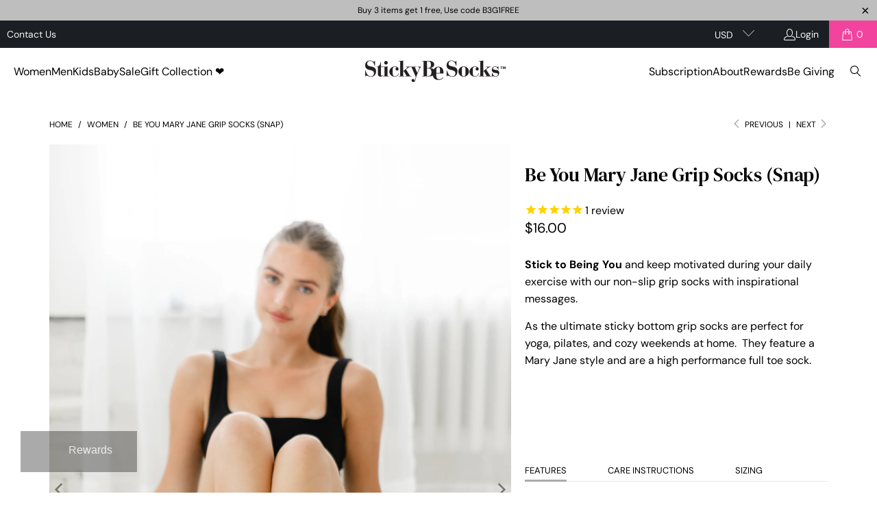

--- FILE ---
content_type: text/html; charset=utf-8
request_url: https://stickybesocks.com/collections/women/products/be-you-mary-jane-grip-socks
body_size: 42966
content:
<!DOCTYPE html>
<html class="no-js no-touch" lang="en">
  <head>
    <meta charset="utf-8">
    <meta http-equiv="cleartype" content="on">
    <meta name="robots" content="index,follow">

    <!-- Mobile Specific Metas -->
    <meta name="HandheldFriendly" content="True">
    <meta name="MobileOptimized" content="320">
    <meta name="viewport" content="width=device-width,initial-scale=1">
    <meta name="theme-color" content="#ffffff">

    
    <title>
      Buy Be You Mary Jane Grip Socks (Snap) Non-Slip Grip Socks for Pilates, Yoga, Barre | Sticky Be Socks
    </title>

    
      <meta name="description" content="Sticky Be Socks makes the best non slip, grip socks for yoga, pilates, barre, the gym, or cozy weekends at home. These sticky bottom, grip socks make the perfect gift for teens and adults of any age. Be You Mary Jane Grip Socks (Snap)."/>
    

    <link rel="preconnect" href="https://fonts.shopifycdn.com" />
    <link rel="preconnect" href="https://cdn.shopify.com" />
    <link rel="preconnect" href="https://cdn.shopifycloud.com" />

    <link rel="dns-prefetch" href="https://v.shopify.com" />
    <link rel="dns-prefetch" href="https://www.youtube.com" />
    <link rel="dns-prefetch" href="https://vimeo.com" />

    <link href="//stickybesocks.com/cdn/shop/t/46/assets/jquery.min.js?v=147293088974801289311766175384" as="script" rel="preload">

    <!-- Stylesheet for Fancybox library -->
    <link rel="stylesheet" href="//stickybesocks.com/cdn/shop/t/46/assets/fancybox.css?v=175112046927766364351766175384" type="text/css" media="all" defer>

    <!-- Stylesheets for Turbo -->
    <link href="//stickybesocks.com/cdn/shop/t/46/assets/styles.css?v=27238292356194746051766179691" rel="stylesheet" type="text/css" media="all" />

    <!-- Icons -->
    
      <link rel="shortcut icon" type="image/x-icon" href="//stickybesocks.com/cdn/shop/files/favicon_180x180.png?v=1712240163">
      <link rel="apple-touch-icon" href="//stickybesocks.com/cdn/shop/files/favicon_180x180.png?v=1712240163"/>
      <link rel="apple-touch-icon" sizes="57x57" href="//stickybesocks.com/cdn/shop/files/favicon_57x57.png?v=1712240163"/>
      <link rel="apple-touch-icon" sizes="60x60" href="//stickybesocks.com/cdn/shop/files/favicon_60x60.png?v=1712240163"/>
      <link rel="apple-touch-icon" sizes="72x72" href="//stickybesocks.com/cdn/shop/files/favicon_72x72.png?v=1712240163"/>
      <link rel="apple-touch-icon" sizes="76x76" href="//stickybesocks.com/cdn/shop/files/favicon_76x76.png?v=1712240163"/>
      <link rel="apple-touch-icon" sizes="114x114" href="//stickybesocks.com/cdn/shop/files/favicon_114x114.png?v=1712240163"/>
      <link rel="apple-touch-icon" sizes="180x180" href="//stickybesocks.com/cdn/shop/files/favicon_180x180.png?v=1712240163"/>
      <link rel="apple-touch-icon" sizes="228x228" href="//stickybesocks.com/cdn/shop/files/favicon_228x228.png?v=1712240163"/>
    
    <link rel="canonical" href="https://stickybesocks.com/products/be-you-mary-jane-grip-socks"/>

    

    
      <script type="text/javascript" src="/services/javascripts/currencies.js" data-no-instant></script>
    

    
      <script src="//stickybesocks.com/cdn/shop/t/46/assets/currencies.js?v=1648699478663843391766175384" defer></script>
    

    
    <script>
      window.PXUTheme = window.PXUTheme || {};
      window.PXUTheme.version = '9.5.1';
      window.PXUTheme.name = 'Turbo';
    </script>
    

      <!-- SWAP Protect -->
    

    
<template id="price-ui">




















































































    <span class="" data-price></span>


<span class="compare-at-price" data-compare-at-price></span><span class="unit-pricing" data-unit-pricing></span><script>
  
</script></template>
    <template id="price-ui-badge">



















































































<div class="price-ui-badge__sticker price-ui-badge__sticker--">
    <span class="price-ui-badge__sticker-text" data-badge></span>
  </div><script>
  
</script></template>
    
    <template id="price-ui__price">



















































































<span class="money" data-price></span><script>
  
</script></template>
    <template id="price-ui__price-range">



















































































<span class="price-min" data-price-min><span class="money" data-price></span></span><script>
  
</script> - 



















































































<span class="price-max" data-price-max><span class="money" data-price></span></span><script>
  
</script></template>
    <template id="price-ui__unit-pricing">



















































































<span class="unit-quantity" data-unit-quantity></span><script>
  
</script> | 



















































































<span class="unit-price" data-unit-price><span class="money" data-price></span></span><script>
  
</script> / 



















































































<span class="unit-measurement" data-unit-measurement></span><script>
  
</script></template>
    <template id="price-ui-badge__percent-savings-range">Save up to 



















































































<span data-price-percent></span><script>
  
</script>%</template>
    <template id="price-ui-badge__percent-savings">Save 



















































































<span data-price-percent></span><script>
  
</script>%</template>
    <template id="price-ui-badge__price-savings-range">Save up to 



















































































<span class="money" data-price></span><script>
  
</script></template>
    <template id="price-ui-badge__price-savings">Save 



















































































<span class="money" data-price></span><script>
  
</script></template>
    <template id="price-ui-badge__on-sale">Sale</template>
    <template id="price-ui-badge__sold-out">Sold out</template>
    <template id="price-ui-badge__in-stock">In stock</template>
    


    <script>
      
window.PXUTheme = window.PXUTheme || {};


window.PXUTheme.theme_settings = {};
window.PXUTheme.currency = {};
window.PXUTheme.routes = window.PXUTheme.routes || {};


window.PXUTheme.theme_settings.display_tos_checkbox = false;
window.PXUTheme.theme_settings.go_to_checkout = false;
window.PXUTheme.theme_settings.cart_action = "reload_page";
window.PXUTheme.theme_settings.cart_shipping_calculator = false;


window.PXUTheme.theme_settings.collection_swatches = true;
window.PXUTheme.theme_settings.collection_secondary_image = true;


window.PXUTheme.currency.show_multiple_currencies = true;
window.PXUTheme.currency.shop_currency = "USD";
window.PXUTheme.currency.default_currency = "USD";
window.PXUTheme.currency.display_format = "money_format";
window.PXUTheme.currency.money_format = "${{amount}}";
window.PXUTheme.currency.money_format_no_currency = "${{amount}}";
window.PXUTheme.currency.money_format_currency = "${{amount}} USD";
window.PXUTheme.currency.native_multi_currency = true;
window.PXUTheme.currency.iso_code = "USD";
window.PXUTheme.currency.symbol = "$";


window.PXUTheme.theme_settings.display_inventory_left = false;
window.PXUTheme.theme_settings.inventory_threshold = 10;
window.PXUTheme.theme_settings.limit_quantity = false;


window.PXUTheme.theme_settings.menu_position = null;


window.PXUTheme.theme_settings.newsletter_popup = false;
window.PXUTheme.theme_settings.newsletter_popup_days = "7";
window.PXUTheme.theme_settings.newsletter_popup_mobile = true;
window.PXUTheme.theme_settings.newsletter_popup_seconds = 8;


window.PXUTheme.theme_settings.pagination_type = "basic_pagination";


window.PXUTheme.theme_settings.enable_shopify_collection_badges = true;
window.PXUTheme.theme_settings.quick_shop_thumbnail_position = "bottom-thumbnails";
window.PXUTheme.theme_settings.product_form_style = "radio";
window.PXUTheme.theme_settings.sale_banner_enabled = true;
window.PXUTheme.theme_settings.display_savings = true;
window.PXUTheme.theme_settings.display_sold_out_price = true;
window.PXUTheme.theme_settings.free_text = "Free";
window.PXUTheme.theme_settings.video_looping = false;
window.PXUTheme.theme_settings.quick_shop_style = "popup";
window.PXUTheme.theme_settings.hover_enabled = false;


window.PXUTheme.routes.cart_url = "/cart";
window.PXUTheme.routes.cart_update_url = "/cart/update";
window.PXUTheme.routes.root_url = "/";
window.PXUTheme.routes.search_url = "/search";
window.PXUTheme.routes.all_products_collection_url = "/collections/all";
window.PXUTheme.routes.product_recommendations_url = "/recommendations/products";
window.PXUTheme.routes.predictive_search_url = "/search/suggest";


window.PXUTheme.theme_settings.image_loading_style = "blur-up";


window.PXUTheme.theme_settings.enable_autocomplete = true;


window.PXUTheme.theme_settings.page_dots_enabled = false;
window.PXUTheme.theme_settings.slideshow_arrow_size = "light";


window.PXUTheme.theme_settings.quick_shop_enabled = false;


window.PXUTheme.theme_settings.enable_back_to_top_button = false;


window.PXUTheme.translation = {};


window.PXUTheme.translation.agree_to_terms_warning = "You must agree with the terms and conditions to checkout.";
window.PXUTheme.translation.one_item_left = "item left";
window.PXUTheme.translation.items_left_text = "items left";
window.PXUTheme.translation.cart_savings_text = "Total Savings";
window.PXUTheme.translation.cart_discount_text = "Discount";
window.PXUTheme.translation.cart_subtotal_text = "Subtotal";
window.PXUTheme.translation.cart_remove_text = "Remove";
window.PXUTheme.translation.cart_free_text = "Free";


window.PXUTheme.translation.newsletter_success_text = "Thank you for joining our mailing list!";


window.PXUTheme.translation.notify_email = "Enter your email address...";
window.PXUTheme.translation.notify_email_value = "Translation missing: en.contact.fields.email";
window.PXUTheme.translation.notify_email_send = "Send";
window.PXUTheme.translation.notify_message_first = "Please notify me when ";
window.PXUTheme.translation.notify_message_last = " becomes available - ";
window.PXUTheme.translation.notify_success_text = "Thanks! We will notify you when this product becomes available!";


window.PXUTheme.translation.add_to_cart = "Add to Cart";
window.PXUTheme.translation.coming_soon_text = "Coming Soon";
window.PXUTheme.translation.sold_out_text = "Sold Out";
window.PXUTheme.translation.sale_text = "Sale";
window.PXUTheme.translation.savings_text = "You Save";
window.PXUTheme.translation.percent_off_text = "% off";
window.PXUTheme.translation.from_text = "from";
window.PXUTheme.translation.new_text = "New";
window.PXUTheme.translation.pre_order_text = "Pre-Order";
window.PXUTheme.translation.unavailable_text = "Unavailable";


window.PXUTheme.translation.all_results = "View all results";
window.PXUTheme.translation.no_results = "Sorry, no results!";


window.PXUTheme.media_queries = {};
window.PXUTheme.media_queries.small = window.matchMedia( "(max-width: 480px)" );
window.PXUTheme.media_queries.medium = window.matchMedia( "(max-width: 798px)" );
window.PXUTheme.media_queries.large = window.matchMedia( "(min-width: 799px)" );
window.PXUTheme.media_queries.larger = window.matchMedia( "(min-width: 960px)" );
window.PXUTheme.media_queries.xlarge = window.matchMedia( "(min-width: 1200px)" );
window.PXUTheme.media_queries.ie10 = window.matchMedia( "all and (-ms-high-contrast: none), (-ms-high-contrast: active)" );
window.PXUTheme.media_queries.tablet = window.matchMedia( "only screen and (min-width: 799px) and (max-width: 1024px)" );
window.PXUTheme.media_queries.mobile_and_tablet = window.matchMedia( "(max-width: 1024px)" );

    </script>

    

    
      <script src="//stickybesocks.com/cdn/shop/t/46/assets/instantclick.min.js?v=20092422000980684151766175384" data-no-instant defer></script>

      <script data-no-instant>
        window.addEventListener('DOMContentLoaded', function() {

          function inIframe() {
            try {
              return window.self !== window.top;
            } catch (e) {
              return true;
            }
          }

          if (!inIframe()){
            InstantClick.on('change', function() {

              $('head script[src*="shopify"]').each(function() {
                var script = document.createElement('script');
                script.type = 'text/javascript';
                script.src = $(this).attr('src');

                $('body').append(script);
              });

              $('body').removeClass('fancybox-active');
              $.fancybox.destroy();

              InstantClick.init();

            });
          }
        });
      </script>
    

    <script>
      
    </script>

    <script>window.performance && window.performance.mark && window.performance.mark('shopify.content_for_header.start');</script><meta name="google-site-verification" content="hVxsfcJkPet_gEDn7lyEbbMqEGqIRUMZNJnK7m5lF7w">
<meta id="shopify-digital-wallet" name="shopify-digital-wallet" content="/16561539/digital_wallets/dialog">
<meta name="shopify-checkout-api-token" content="adfda36c48983daec44de8acb5d4d793">
<meta id="in-context-paypal-metadata" data-shop-id="16561539" data-venmo-supported="false" data-environment="production" data-locale="en_US" data-paypal-v4="true" data-currency="USD">
<link rel="alternate" type="application/json+oembed" href="https://stickybesocks.com/products/be-you-mary-jane-grip-socks.oembed">
<script async="async" src="/checkouts/internal/preloads.js?locale=en-US"></script>
<link rel="preconnect" href="https://shop.app" crossorigin="anonymous">
<script async="async" src="https://shop.app/checkouts/internal/preloads.js?locale=en-US&shop_id=16561539" crossorigin="anonymous"></script>
<script id="apple-pay-shop-capabilities" type="application/json">{"shopId":16561539,"countryCode":"US","currencyCode":"USD","merchantCapabilities":["supports3DS"],"merchantId":"gid:\/\/shopify\/Shop\/16561539","merchantName":"Sticky Be Socks","requiredBillingContactFields":["postalAddress","email","phone"],"requiredShippingContactFields":["postalAddress","email","phone"],"shippingType":"shipping","supportedNetworks":["visa","masterCard","amex","discover","elo","jcb"],"total":{"type":"pending","label":"Sticky Be Socks","amount":"1.00"},"shopifyPaymentsEnabled":true,"supportsSubscriptions":true}</script>
<script id="shopify-features" type="application/json">{"accessToken":"adfda36c48983daec44de8acb5d4d793","betas":["rich-media-storefront-analytics"],"domain":"stickybesocks.com","predictiveSearch":true,"shopId":16561539,"locale":"en"}</script>
<script>var Shopify = Shopify || {};
Shopify.shop = "sbs2017.myshopify.com";
Shopify.locale = "en";
Shopify.currency = {"active":"USD","rate":"1.0"};
Shopify.country = "US";
Shopify.theme = {"name":"[Orbit Fix] Copy of SBS AC 04022025 with WC 9.5.1","id":180324958505,"schema_name":"Turbo","schema_version":"9.5.1","theme_store_id":null,"role":"main"};
Shopify.theme.handle = "null";
Shopify.theme.style = {"id":null,"handle":null};
Shopify.cdnHost = "stickybesocks.com/cdn";
Shopify.routes = Shopify.routes || {};
Shopify.routes.root = "/";</script>
<script type="module">!function(o){(o.Shopify=o.Shopify||{}).modules=!0}(window);</script>
<script>!function(o){function n(){var o=[];function n(){o.push(Array.prototype.slice.apply(arguments))}return n.q=o,n}var t=o.Shopify=o.Shopify||{};t.loadFeatures=n(),t.autoloadFeatures=n()}(window);</script>
<script>
  window.ShopifyPay = window.ShopifyPay || {};
  window.ShopifyPay.apiHost = "shop.app\/pay";
  window.ShopifyPay.redirectState = null;
</script>
<script id="shop-js-analytics" type="application/json">{"pageType":"product"}</script>
<script defer="defer" async type="module" src="//stickybesocks.com/cdn/shopifycloud/shop-js/modules/v2/client.init-shop-cart-sync_BT-GjEfc.en.esm.js"></script>
<script defer="defer" async type="module" src="//stickybesocks.com/cdn/shopifycloud/shop-js/modules/v2/chunk.common_D58fp_Oc.esm.js"></script>
<script defer="defer" async type="module" src="//stickybesocks.com/cdn/shopifycloud/shop-js/modules/v2/chunk.modal_xMitdFEc.esm.js"></script>
<script type="module">
  await import("//stickybesocks.com/cdn/shopifycloud/shop-js/modules/v2/client.init-shop-cart-sync_BT-GjEfc.en.esm.js");
await import("//stickybesocks.com/cdn/shopifycloud/shop-js/modules/v2/chunk.common_D58fp_Oc.esm.js");
await import("//stickybesocks.com/cdn/shopifycloud/shop-js/modules/v2/chunk.modal_xMitdFEc.esm.js");

  window.Shopify.SignInWithShop?.initShopCartSync?.({"fedCMEnabled":true,"windoidEnabled":true});

</script>
<script defer="defer" async type="module" src="//stickybesocks.com/cdn/shopifycloud/shop-js/modules/v2/client.payment-terms_Ci9AEqFq.en.esm.js"></script>
<script defer="defer" async type="module" src="//stickybesocks.com/cdn/shopifycloud/shop-js/modules/v2/chunk.common_D58fp_Oc.esm.js"></script>
<script defer="defer" async type="module" src="//stickybesocks.com/cdn/shopifycloud/shop-js/modules/v2/chunk.modal_xMitdFEc.esm.js"></script>
<script type="module">
  await import("//stickybesocks.com/cdn/shopifycloud/shop-js/modules/v2/client.payment-terms_Ci9AEqFq.en.esm.js");
await import("//stickybesocks.com/cdn/shopifycloud/shop-js/modules/v2/chunk.common_D58fp_Oc.esm.js");
await import("//stickybesocks.com/cdn/shopifycloud/shop-js/modules/v2/chunk.modal_xMitdFEc.esm.js");

  
</script>
<script>
  window.Shopify = window.Shopify || {};
  if (!window.Shopify.featureAssets) window.Shopify.featureAssets = {};
  window.Shopify.featureAssets['shop-js'] = {"shop-cart-sync":["modules/v2/client.shop-cart-sync_DZOKe7Ll.en.esm.js","modules/v2/chunk.common_D58fp_Oc.esm.js","modules/v2/chunk.modal_xMitdFEc.esm.js"],"init-fed-cm":["modules/v2/client.init-fed-cm_B6oLuCjv.en.esm.js","modules/v2/chunk.common_D58fp_Oc.esm.js","modules/v2/chunk.modal_xMitdFEc.esm.js"],"shop-cash-offers":["modules/v2/client.shop-cash-offers_D2sdYoxE.en.esm.js","modules/v2/chunk.common_D58fp_Oc.esm.js","modules/v2/chunk.modal_xMitdFEc.esm.js"],"shop-login-button":["modules/v2/client.shop-login-button_QeVjl5Y3.en.esm.js","modules/v2/chunk.common_D58fp_Oc.esm.js","modules/v2/chunk.modal_xMitdFEc.esm.js"],"pay-button":["modules/v2/client.pay-button_DXTOsIq6.en.esm.js","modules/v2/chunk.common_D58fp_Oc.esm.js","modules/v2/chunk.modal_xMitdFEc.esm.js"],"shop-button":["modules/v2/client.shop-button_DQZHx9pm.en.esm.js","modules/v2/chunk.common_D58fp_Oc.esm.js","modules/v2/chunk.modal_xMitdFEc.esm.js"],"avatar":["modules/v2/client.avatar_BTnouDA3.en.esm.js"],"init-windoid":["modules/v2/client.init-windoid_CR1B-cfM.en.esm.js","modules/v2/chunk.common_D58fp_Oc.esm.js","modules/v2/chunk.modal_xMitdFEc.esm.js"],"init-shop-for-new-customer-accounts":["modules/v2/client.init-shop-for-new-customer-accounts_C_vY_xzh.en.esm.js","modules/v2/client.shop-login-button_QeVjl5Y3.en.esm.js","modules/v2/chunk.common_D58fp_Oc.esm.js","modules/v2/chunk.modal_xMitdFEc.esm.js"],"init-shop-email-lookup-coordinator":["modules/v2/client.init-shop-email-lookup-coordinator_BI7n9ZSv.en.esm.js","modules/v2/chunk.common_D58fp_Oc.esm.js","modules/v2/chunk.modal_xMitdFEc.esm.js"],"init-shop-cart-sync":["modules/v2/client.init-shop-cart-sync_BT-GjEfc.en.esm.js","modules/v2/chunk.common_D58fp_Oc.esm.js","modules/v2/chunk.modal_xMitdFEc.esm.js"],"shop-toast-manager":["modules/v2/client.shop-toast-manager_DiYdP3xc.en.esm.js","modules/v2/chunk.common_D58fp_Oc.esm.js","modules/v2/chunk.modal_xMitdFEc.esm.js"],"init-customer-accounts":["modules/v2/client.init-customer-accounts_D9ZNqS-Q.en.esm.js","modules/v2/client.shop-login-button_QeVjl5Y3.en.esm.js","modules/v2/chunk.common_D58fp_Oc.esm.js","modules/v2/chunk.modal_xMitdFEc.esm.js"],"init-customer-accounts-sign-up":["modules/v2/client.init-customer-accounts-sign-up_iGw4briv.en.esm.js","modules/v2/client.shop-login-button_QeVjl5Y3.en.esm.js","modules/v2/chunk.common_D58fp_Oc.esm.js","modules/v2/chunk.modal_xMitdFEc.esm.js"],"shop-follow-button":["modules/v2/client.shop-follow-button_CqMgW2wH.en.esm.js","modules/v2/chunk.common_D58fp_Oc.esm.js","modules/v2/chunk.modal_xMitdFEc.esm.js"],"checkout-modal":["modules/v2/client.checkout-modal_xHeaAweL.en.esm.js","modules/v2/chunk.common_D58fp_Oc.esm.js","modules/v2/chunk.modal_xMitdFEc.esm.js"],"shop-login":["modules/v2/client.shop-login_D91U-Q7h.en.esm.js","modules/v2/chunk.common_D58fp_Oc.esm.js","modules/v2/chunk.modal_xMitdFEc.esm.js"],"lead-capture":["modules/v2/client.lead-capture_BJmE1dJe.en.esm.js","modules/v2/chunk.common_D58fp_Oc.esm.js","modules/v2/chunk.modal_xMitdFEc.esm.js"],"payment-terms":["modules/v2/client.payment-terms_Ci9AEqFq.en.esm.js","modules/v2/chunk.common_D58fp_Oc.esm.js","modules/v2/chunk.modal_xMitdFEc.esm.js"]};
</script>
<script>(function() {
  var isLoaded = false;
  function asyncLoad() {
    if (isLoaded) return;
    isLoaded = true;
    var urls = ["\/\/www.powr.io\/powr.js?powr-token=sbs2017.myshopify.com\u0026external-type=shopify\u0026shop=sbs2017.myshopify.com","https:\/\/d26ky332zktp97.cloudfront.net\/shops\/7kF5qMT8JXebihqqG\/colibrius-m.js?shop=sbs2017.myshopify.com","https:\/\/cdn1.stamped.io\/files\/widget.min.js?shop=sbs2017.myshopify.com","https:\/\/static.rechargecdn.com\/assets\/js\/widget.min.js?shop=sbs2017.myshopify.com"];
    for (var i = 0; i < urls.length; i++) {
      var s = document.createElement('script');
      s.type = 'text/javascript';
      s.async = true;
      s.src = urls[i];
      var x = document.getElementsByTagName('script')[0];
      x.parentNode.insertBefore(s, x);
    }
  };
  if(window.attachEvent) {
    window.attachEvent('onload', asyncLoad);
  } else {
    window.addEventListener('load', asyncLoad, false);
  }
})();</script>
<script id="__st">var __st={"a":16561539,"offset":-18000,"reqid":"5168e23d-d450-4528-a978-501d3a35cd09-1769038889","pageurl":"stickybesocks.com\/collections\/women\/products\/be-you-mary-jane-grip-socks","u":"ce432494556a","p":"product","rtyp":"product","rid":8033722433833};</script>
<script>window.ShopifyPaypalV4VisibilityTracking = true;</script>
<script id="captcha-bootstrap">!function(){'use strict';const t='contact',e='account',n='new_comment',o=[[t,t],['blogs',n],['comments',n],[t,'customer']],c=[[e,'customer_login'],[e,'guest_login'],[e,'recover_customer_password'],[e,'create_customer']],r=t=>t.map((([t,e])=>`form[action*='/${t}']:not([data-nocaptcha='true']) input[name='form_type'][value='${e}']`)).join(','),a=t=>()=>t?[...document.querySelectorAll(t)].map((t=>t.form)):[];function s(){const t=[...o],e=r(t);return a(e)}const i='password',u='form_key',d=['recaptcha-v3-token','g-recaptcha-response','h-captcha-response',i],f=()=>{try{return window.sessionStorage}catch{return}},m='__shopify_v',_=t=>t.elements[u];function p(t,e,n=!1){try{const o=window.sessionStorage,c=JSON.parse(o.getItem(e)),{data:r}=function(t){const{data:e,action:n}=t;return t[m]||n?{data:e,action:n}:{data:t,action:n}}(c);for(const[e,n]of Object.entries(r))t.elements[e]&&(t.elements[e].value=n);n&&o.removeItem(e)}catch(o){console.error('form repopulation failed',{error:o})}}const l='form_type',E='cptcha';function T(t){t.dataset[E]=!0}const w=window,h=w.document,L='Shopify',v='ce_forms',y='captcha';let A=!1;((t,e)=>{const n=(g='f06e6c50-85a8-45c8-87d0-21a2b65856fe',I='https://cdn.shopify.com/shopifycloud/storefront-forms-hcaptcha/ce_storefront_forms_captcha_hcaptcha.v1.5.2.iife.js',D={infoText:'Protected by hCaptcha',privacyText:'Privacy',termsText:'Terms'},(t,e,n)=>{const o=w[L][v],c=o.bindForm;if(c)return c(t,g,e,D).then(n);var r;o.q.push([[t,g,e,D],n]),r=I,A||(h.body.append(Object.assign(h.createElement('script'),{id:'captcha-provider',async:!0,src:r})),A=!0)});var g,I,D;w[L]=w[L]||{},w[L][v]=w[L][v]||{},w[L][v].q=[],w[L][y]=w[L][y]||{},w[L][y].protect=function(t,e){n(t,void 0,e),T(t)},Object.freeze(w[L][y]),function(t,e,n,w,h,L){const[v,y,A,g]=function(t,e,n){const i=e?o:[],u=t?c:[],d=[...i,...u],f=r(d),m=r(i),_=r(d.filter((([t,e])=>n.includes(e))));return[a(f),a(m),a(_),s()]}(w,h,L),I=t=>{const e=t.target;return e instanceof HTMLFormElement?e:e&&e.form},D=t=>v().includes(t);t.addEventListener('submit',(t=>{const e=I(t);if(!e)return;const n=D(e)&&!e.dataset.hcaptchaBound&&!e.dataset.recaptchaBound,o=_(e),c=g().includes(e)&&(!o||!o.value);(n||c)&&t.preventDefault(),c&&!n&&(function(t){try{if(!f())return;!function(t){const e=f();if(!e)return;const n=_(t);if(!n)return;const o=n.value;o&&e.removeItem(o)}(t);const e=Array.from(Array(32),(()=>Math.random().toString(36)[2])).join('');!function(t,e){_(t)||t.append(Object.assign(document.createElement('input'),{type:'hidden',name:u})),t.elements[u].value=e}(t,e),function(t,e){const n=f();if(!n)return;const o=[...t.querySelectorAll(`input[type='${i}']`)].map((({name:t})=>t)),c=[...d,...o],r={};for(const[a,s]of new FormData(t).entries())c.includes(a)||(r[a]=s);n.setItem(e,JSON.stringify({[m]:1,action:t.action,data:r}))}(t,e)}catch(e){console.error('failed to persist form',e)}}(e),e.submit())}));const S=(t,e)=>{t&&!t.dataset[E]&&(n(t,e.some((e=>e===t))),T(t))};for(const o of['focusin','change'])t.addEventListener(o,(t=>{const e=I(t);D(e)&&S(e,y())}));const B=e.get('form_key'),M=e.get(l),P=B&&M;t.addEventListener('DOMContentLoaded',(()=>{const t=y();if(P)for(const e of t)e.elements[l].value===M&&p(e,B);[...new Set([...A(),...v().filter((t=>'true'===t.dataset.shopifyCaptcha))])].forEach((e=>S(e,t)))}))}(h,new URLSearchParams(w.location.search),n,t,e,['guest_login'])})(!0,!0)}();</script>
<script integrity="sha256-4kQ18oKyAcykRKYeNunJcIwy7WH5gtpwJnB7kiuLZ1E=" data-source-attribution="shopify.loadfeatures" defer="defer" src="//stickybesocks.com/cdn/shopifycloud/storefront/assets/storefront/load_feature-a0a9edcb.js" crossorigin="anonymous"></script>
<script crossorigin="anonymous" defer="defer" src="//stickybesocks.com/cdn/shopifycloud/storefront/assets/shopify_pay/storefront-65b4c6d7.js?v=20250812"></script>
<script data-source-attribution="shopify.dynamic_checkout.dynamic.init">var Shopify=Shopify||{};Shopify.PaymentButton=Shopify.PaymentButton||{isStorefrontPortableWallets:!0,init:function(){window.Shopify.PaymentButton.init=function(){};var t=document.createElement("script");t.src="https://stickybesocks.com/cdn/shopifycloud/portable-wallets/latest/portable-wallets.en.js",t.type="module",document.head.appendChild(t)}};
</script>
<script data-source-attribution="shopify.dynamic_checkout.buyer_consent">
  function portableWalletsHideBuyerConsent(e){var t=document.getElementById("shopify-buyer-consent"),n=document.getElementById("shopify-subscription-policy-button");t&&n&&(t.classList.add("hidden"),t.setAttribute("aria-hidden","true"),n.removeEventListener("click",e))}function portableWalletsShowBuyerConsent(e){var t=document.getElementById("shopify-buyer-consent"),n=document.getElementById("shopify-subscription-policy-button");t&&n&&(t.classList.remove("hidden"),t.removeAttribute("aria-hidden"),n.addEventListener("click",e))}window.Shopify?.PaymentButton&&(window.Shopify.PaymentButton.hideBuyerConsent=portableWalletsHideBuyerConsent,window.Shopify.PaymentButton.showBuyerConsent=portableWalletsShowBuyerConsent);
</script>
<script>
  function portableWalletsCleanup(e){e&&e.src&&console.error("Failed to load portable wallets script "+e.src);var t=document.querySelectorAll("shopify-accelerated-checkout .shopify-payment-button__skeleton, shopify-accelerated-checkout-cart .wallet-cart-button__skeleton"),e=document.getElementById("shopify-buyer-consent");for(let e=0;e<t.length;e++)t[e].remove();e&&e.remove()}function portableWalletsNotLoadedAsModule(e){e instanceof ErrorEvent&&"string"==typeof e.message&&e.message.includes("import.meta")&&"string"==typeof e.filename&&e.filename.includes("portable-wallets")&&(window.removeEventListener("error",portableWalletsNotLoadedAsModule),window.Shopify.PaymentButton.failedToLoad=e,"loading"===document.readyState?document.addEventListener("DOMContentLoaded",window.Shopify.PaymentButton.init):window.Shopify.PaymentButton.init())}window.addEventListener("error",portableWalletsNotLoadedAsModule);
</script>

<script type="module" src="https://stickybesocks.com/cdn/shopifycloud/portable-wallets/latest/portable-wallets.en.js" onError="portableWalletsCleanup(this)" crossorigin="anonymous"></script>
<script nomodule>
  document.addEventListener("DOMContentLoaded", portableWalletsCleanup);
</script>

<link id="shopify-accelerated-checkout-styles" rel="stylesheet" media="screen" href="https://stickybesocks.com/cdn/shopifycloud/portable-wallets/latest/accelerated-checkout-backwards-compat.css" crossorigin="anonymous">
<style id="shopify-accelerated-checkout-cart">
        #shopify-buyer-consent {
  margin-top: 1em;
  display: inline-block;
  width: 100%;
}

#shopify-buyer-consent.hidden {
  display: none;
}

#shopify-subscription-policy-button {
  background: none;
  border: none;
  padding: 0;
  text-decoration: underline;
  font-size: inherit;
  cursor: pointer;
}

#shopify-subscription-policy-button::before {
  box-shadow: none;
}

      </style>

<script>window.performance && window.performance.mark && window.performance.mark('shopify.content_for_header.end');</script>

    





















<meta name="author" content="Sticky Be Socks">
<meta property="og:url" content="https://stickybesocks.com/products/be-you-mary-jane-grip-socks">
<meta property="og:site_name" content="Sticky Be Socks">




  <meta property="og:type" content="product">
  <meta property="og:title" content="Be You Mary Jane Grip Socks (Snap)">
  
    
<meta property="og:image" content="https://stickybesocks.com/cdn/shop/files/1022_Sticky_Be_Socks_230731_f351ca84-2ee7-46ba-9150-1886cfb37962_600x.jpg?v=1743595414">
      <meta property="og:image:secure_url" content="https://stickybesocks.com/cdn/shop/files/1022_Sticky_Be_Socks_230731_f351ca84-2ee7-46ba-9150-1886cfb37962_600x.jpg?v=1743595414">
      
      <meta property="og:image:width" content="3189">
      <meta property="og:image:height" content="4784">
    
<meta property="og:image" content="https://stickybesocks.com/cdn/shop/files/1025_StickyBeSocks_230731_600x.jpg?v=1743595414">
      <meta property="og:image:secure_url" content="https://stickybesocks.com/cdn/shop/files/1025_StickyBeSocks_230731_600x.jpg?v=1743595414">
      
      <meta property="og:image:width" content="1600">
      <meta property="og:image:height" content="1067">
    
<meta property="og:image" content="https://stickybesocks.com/cdn/shop/files/1019_Sticky_Be_Socks_230731_600x.jpg?v=1743594923">
      <meta property="og:image:secure_url" content="https://stickybesocks.com/cdn/shop/files/1019_Sticky_Be_Socks_230731_600x.jpg?v=1743594923">
      
      <meta property="og:image:width" content="3015">
      <meta property="og:image:height" content="4523">
    
  
  <meta property="product:price:amount" content="16.00">
  <meta property="product:price:currency" content="USD">



  <meta property="og:description" content="Sticky Be Socks makes the best non slip, grip socks for yoga, pilates, barre, the gym, or cozy weekends at home. These sticky bottom, grip socks make the perfect gift for teens and adults of any age. Be You Mary Jane Grip Socks (Snap).">




  <meta name="twitter:site" content="@stickybesocks">

<meta name="twitter:card" content="summary">

  <meta name="twitter:title" content="Be You Mary Jane Grip Socks (Snap)">
  <meta name="twitter:description" content="Stick to Being You and keep motivated during your daily exercise with our non-slip grip socks with inspirational messages.
As the ultimate sticky bottom grip socks are perfect for yoga, pilates, and cozy weekends at home.  They feature a Mary Jane style and are a high performance full toe sock.">
  <meta name="twitter:image" content="https://stickybesocks.com/cdn/shop/files/1022_Sticky_Be_Socks_230731_f351ca84-2ee7-46ba-9150-1886cfb37962_240x.jpg?v=1743595414">
  <meta name="twitter:image:width" content="240">
  <meta name="twitter:image:height" content="240">
  <meta name="twitter:image:alt" content="Be You Mary Jane Grip Socks (Snap)">



    <link rel="prev" href="/collections/women/products/pom-pom-be-fearless-grip-socks-olympia">
    <link rel="next" href="/collections/women/products/be-avtive-mary-jane-grip-socks">

    <!--









  <script type="text/json" data-swap-language="en">
    {    
      "add":"<input type=\"checkbox\" class=\"swap-toggle\"></input>",
      "remove":"<input type=\"checkbox\" class=\"swap-toggle\" checked></input>"
    }
  </script>

  <script src="https://cdn.weareshift.agency/insure.js"
    data-insure-moneyformat="${{amount}}"
    data-insure-producthandle="swap-protect"
    data-insure-widgetsmall-before=".checkout_button,header .cart_content .cart_discounts"
    data-insure-display-usp="false"
    data-insure-updateobservers=".cart_subtotal.js-cart_subtotal"
    data-insure-reloadupdaters='[{"target":"header[data-desktop-header] .cart-container","class":"active_link","excludePages":"cart"},{"target":"#header .cart-container","class":"active_link","excludePages":"cart"}]'
    data-insure-addremove-inmain="true"
    data-insure-forceinsure="false"
    data-insure
    defer>
  </script>

  <link rel="stylesheet" href="https://cdn.weareshift.agency/insure.css">

   <script type="text/javascript">  
    document.addEventListener('swapprotect:widget:defined', function(){
      // Used to add the widget to the cart.
      // Variable added as if the page show is triggered twice it does not multiply the widgets.
      let protectWidgetLoaded = true;
      window.addEventListener("pageshow", function(){
          console.log('SWAP Protect: Theme triggered PAGE SHOW');
          if(!protectWidgetLoaded) {
            protectWidgetLoaded = true;
            if(document.location.href.includes('/cart')) {
              console.log("inside")
              document.querySelector('.cart-recape [data-swapprotecttarget]').appendChild(document.createElement("swap-insurewidget"));
            } else {
             // document.querySelector('.cart-drawer__footer [data-swapprotecttarget]').appendChild(document.createElement("swap-insurewidget"));
            }
          }
      });
      // When the widget requests a refresh, trigger the theme to do so.
      SwapInsureWidget.prototype.refreshCart = async function(){
        return new Promise(async (resolve) => {
          if(document.location.href.includes('/cart')) {
              this.forceReload();
          } else {
            document.documentElement.dispatchEvent(new CustomEvent('cart:refresh', {
              bubbles: true
            }));
          }
          resolve(true);
        });
      };
     
    });
  </script>

  <style>
    swap-insurewidget {
      padding-bottom: 15px;
    }

    .shopify-section--cart-template swap-insurewidget {
      padding-top:10px;
      margin-bottom:10px;
    }
    
    swap-insurewidget p.muted {
      font-size: 13px;
    }

    swap-insurewidget div.swap-widget-column.grow {
      font-size: 13px;
    }

    li.mini-cart__item:has(a[href*="/products/swap-protect"]) {
      display: none !important;
    }

    .cart__item:has(a[href*="/products/swap-protect"]) {
      display: none !important;
    }

    swap-insurewidget {
      text-align:left !important;
    }

    .swap-insure-infomodal-content {
      margin: calc(var(--swap-widget-gap)* 2);
    }

     /* Toggle Support */
    .swap-widget-about-title {
      display:flex;
      align-items:center;
    }

    .swap-widget-about-title > span {
      flex-grow: 1;
    }
  </style>


-->
  <!-- BEGIN app block: shopify://apps/microsoft-clarity/blocks/clarity_js/31c3d126-8116-4b4a-8ba1-baeda7c4aeea -->
<script type="text/javascript">
  (function (c, l, a, r, i, t, y) {
    c[a] = c[a] || function () { (c[a].q = c[a].q || []).push(arguments); };
    t = l.createElement(r); t.async = 1; t.src = "https://www.clarity.ms/tag/" + i + "?ref=shopify";
    y = l.getElementsByTagName(r)[0]; y.parentNode.insertBefore(t, y);

    c.Shopify.loadFeatures([{ name: "consent-tracking-api", version: "0.1" }], error => {
      if (error) {
        console.error("Error loading Shopify features:", error);
        return;
      }

      c[a]('consentv2', {
        ad_Storage: c.Shopify.customerPrivacy.marketingAllowed() ? "granted" : "denied",
        analytics_Storage: c.Shopify.customerPrivacy.analyticsProcessingAllowed() ? "granted" : "denied",
      });
    });

    l.addEventListener("visitorConsentCollected", function (e) {
      c[a]('consentv2', {
        ad_Storage: e.detail.marketingAllowed ? "granted" : "denied",
        analytics_Storage: e.detail.analyticsAllowed ? "granted" : "denied",
      });
    });
  })(window, document, "clarity", "script", "n8ayxtwmaa");
</script>



<!-- END app block --><!-- BEGIN app block: shopify://apps/littledata-the-data-layer/blocks/LittledataLayer/45a35ed8-a2b2-46c3-84fa-6f58497c5345 -->
    <script type="application/javascript">
      try {
        window.LittledataLayer = {
          ...({"betaTester":false,"productListLinksHaveImages":false,"hideBranding":false,"sendNoteAttributes":true,"ecommerce":{"impressions":[]},"version":"v11.0.1","transactionWatcherURL":"https://transactions.littledata.io","referralExclusion":"/(paypal|visa|MasterCard|clicksafe|arcot\\.com|geschuetzteinkaufen|checkout\\.shopify\\.com|checkout\\.rechargeapps\\.com|portal\\.afterpay\\.com|payfort)/","hasCustomPixel":false,"googleAnalytics4":{"disabledRecurring":false,"disabledEvents":[],"doNotTrackReplaceState":false,"productIdentifier":"PRODUCT_ID","uniqueIdentifierForOrders":"orderId","ordersFilteredBySourceName":[],"googleSignals":false,"cookieUpdate":false,"extraLinkerDomains":[],"usePageTypeForListName":false,"measurementId":"G-2FJC4SL8LE","sendUserDataBefore322":true,"respectUserTrackingConsent":false,"attributionBoost":true,"recurringAttributionBoost":true},"gtag":{"uniqueIdentifierForOrdersUpdatedAt":"2024-02-05T15:51:20.821Z","disabledRecurring":false,"disabledApps":[{"label":"Shopify POS","id":129785}],"disabledEvents":[],"doNotTrackReplaceState":false,"productIdentifier":"PRODUCT_ID","productIdentifierUpdatedAt":"2024-02-05T15:48:51.809Z","uniqueIdentifierForOrders":"orderId","ordersFilteredBySourceName":[],"googleSignals":false,"cookieUpdate":false,"extraLinkerDomains":[],"usePageTypeForListName":false,"measurementId":"G-ZL1VGNGYCQ","apiSecret":"HyT0GaIIQBurDf_He_U1zw","sendUserData":false,"sendUserDataBefore322":true,"useGTagAPI":true},"facebook":{"pixelId":"1514729722042719","disabledRecurring":false,"doNotTrackReplaceState":false,"productIdentifier":"PRODUCT_ID","uniqueIdentifierForOrders":"orderId","ordersFilteredBySourceName":[],"respectUserTrackingConsent":false},"klaviyo":{"enabled":true},"googleAds":{"disabledRecurring":false,"disabledEvents":[],"doNotTrackReplaceState":false,"productIdentifier":"PRODUCT_ID","uniqueIdentifierForOrders":"orderName","ordersFilteredBySourceName":[],"conversionTags":["AW-614014918/CV9yCJikg5AZEMa_5KQC"],"conversionTag":"AW-614014918","respectUserTrackingConsent":false}}),
          country: "US",
          language: "en",
          market: {
            id: 296615984,
            handle: "us"
          }
        }
        
      } catch {}

      
      console.log(`%cThis store uses Littledata 🚀 to automate its Google Analytics, Facebook, Google Ads setup and make better, data-driven decisions. Learn more at https://apps.shopify.com/littledata`,'color: #088f87;',);
      
    </script>
    
        <script async type="text/javascript" src="https://cdn.shopify.com/extensions/019bb2bb-5881-79a1-b634-4a2ea7e40320/littledata-shopify-tracker-116/assets/colibrius-g.js"></script>
    
    
        <script async type="text/javascript" src="https://cdn.shopify.com/extensions/019bb2bb-5881-79a1-b634-4a2ea7e40320/littledata-shopify-tracker-116/assets/colibrius-aw.js"></script>
    
    
    
        <script async type="text/javascript" src="https://cdn.shopify.com/extensions/019bb2bb-5881-79a1-b634-4a2ea7e40320/littledata-shopify-tracker-116/assets/colibrius-f.js"></script>
    
    
    
    
        <script async type="text/javascript" src="https://cdn.shopify.com/extensions/019bb2bb-5881-79a1-b634-4a2ea7e40320/littledata-shopify-tracker-116/assets/colibrius-ld.js"></script>
    
    


<!-- END app block --><!-- BEGIN app block: shopify://apps/rt-google-fonts-custom-fonts/blocks/app-embed/2caf2c68-0038-455e-b0b9-066a7c2ad923 --><link rel="preload" as="style" href="https://fonts.googleapis.com/css2?family=DM+Serif+Text:ital,wght@0,400&display=swap">
            <link rel="stylesheet" href="https://fonts.googleapis.com/css2?family=DM+Serif+Text:ital,wght@0,400&display=swap"><link rel="preconnect" href="https://fonts.gstatic.com" crossorigin><style id="rafp-stylesheet">h1,h2,h3,h4,.title,
.caption .headline,
.shopify-section--text-columns-with-images .large_text,
.stamped-rewards-widget-title,
.how-it-works .stamped-rewards-widget-heading,
.how-earn-points .stamped-rewards-widget-campaign-value,
.how-use-points [data-widget-type="rewards-spendings-v2"] .stamped-rewards-widget-campaign-title,
span.spf-product__label.spf-product__label-sale {font-family:"DM Serif Text";font-weight:400;
        font-style:normal;}@media screen and (max-width: 749px) {h1,h2,h3,h4,.title,
.caption .headline,
.shopify-section--text-columns-with-images .large_text,
.stamped-rewards-widget-title,
.how-it-works .stamped-rewards-widget-heading,
.how-earn-points .stamped-rewards-widget-campaign-value,
.how-use-points [data-widget-type="rewards-spendings-v2"] .stamped-rewards-widget-campaign-title,
span.spf-product__label.spf-product__label-sale {}}
    </style>
<!-- END app block --><!-- BEGIN app block: shopify://apps/klaviyo-email-marketing-sms/blocks/klaviyo-onsite-embed/2632fe16-c075-4321-a88b-50b567f42507 -->












  <script async src="https://static.klaviyo.com/onsite/js/VYSF2e/klaviyo.js?company_id=VYSF2e"></script>
  <script>!function(){if(!window.klaviyo){window._klOnsite=window._klOnsite||[];try{window.klaviyo=new Proxy({},{get:function(n,i){return"push"===i?function(){var n;(n=window._klOnsite).push.apply(n,arguments)}:function(){for(var n=arguments.length,o=new Array(n),w=0;w<n;w++)o[w]=arguments[w];var t="function"==typeof o[o.length-1]?o.pop():void 0,e=new Promise((function(n){window._klOnsite.push([i].concat(o,[function(i){t&&t(i),n(i)}]))}));return e}}})}catch(n){window.klaviyo=window.klaviyo||[],window.klaviyo.push=function(){var n;(n=window._klOnsite).push.apply(n,arguments)}}}}();</script>

  
    <script id="viewed_product">
      if (item == null) {
        var _learnq = _learnq || [];

        var MetafieldReviews = null
        var MetafieldYotpoRating = null
        var MetafieldYotpoCount = null
        var MetafieldLooxRating = null
        var MetafieldLooxCount = null
        var okendoProduct = null
        var okendoProductReviewCount = null
        var okendoProductReviewAverageValue = null
        try {
          // The following fields are used for Customer Hub recently viewed in order to add reviews.
          // This information is not part of __kla_viewed. Instead, it is part of __kla_viewed_reviewed_items
          MetafieldReviews = {"rating":{"scale_min":"1.0","scale_max":"5.0","value":"5.0"},"rating_count":1};
          MetafieldYotpoRating = "5.0"
          MetafieldYotpoCount = "1"
          MetafieldLooxRating = null
          MetafieldLooxCount = null

          okendoProduct = null
          // If the okendo metafield is not legacy, it will error, which then requires the new json formatted data
          if (okendoProduct && 'error' in okendoProduct) {
            okendoProduct = null
          }
          okendoProductReviewCount = okendoProduct ? okendoProduct.reviewCount : null
          okendoProductReviewAverageValue = okendoProduct ? okendoProduct.reviewAverageValue : null
        } catch (error) {
          console.error('Error in Klaviyo onsite reviews tracking:', error);
        }

        var item = {
          Name: "Be You Mary Jane Grip Socks (Snap)",
          ProductID: 8033722433833,
          Categories: ["All Products","Quick Order","Sticky Be Bundles","Women","Women - Full Toe"],
          ImageURL: "https://stickybesocks.com/cdn/shop/files/1022_Sticky_Be_Socks_230731_f351ca84-2ee7-46ba-9150-1886cfb37962_grande.jpg?v=1743595414",
          URL: "https://stickybesocks.com/products/be-you-mary-jane-grip-socks",
          Brand: "Sticky Be Socks",
          Price: "$16.00",
          Value: "16.00",
          CompareAtPrice: "$0.00"
        };
        _learnq.push(['track', 'Viewed Product', item]);
        _learnq.push(['trackViewedItem', {
          Title: item.Name,
          ItemId: item.ProductID,
          Categories: item.Categories,
          ImageUrl: item.ImageURL,
          Url: item.URL,
          Metadata: {
            Brand: item.Brand,
            Price: item.Price,
            Value: item.Value,
            CompareAtPrice: item.CompareAtPrice
          },
          metafields:{
            reviews: MetafieldReviews,
            yotpo:{
              rating: MetafieldYotpoRating,
              count: MetafieldYotpoCount,
            },
            loox:{
              rating: MetafieldLooxRating,
              count: MetafieldLooxCount,
            },
            okendo: {
              rating: okendoProductReviewAverageValue,
              count: okendoProductReviewCount,
            }
          }
        }]);
      }
    </script>
  




  <script>
    window.klaviyoReviewsProductDesignMode = false
  </script>







<!-- END app block --><!-- BEGIN app block: shopify://apps/accessibility-spark-ada-wcag/blocks/widget/36895fac-ec38-47a0-807c-7397daa6ec4e --><script>
  (function () {
	var widgetSettings = {"statementLink":"","footerHtml":"<a href=\"https://accessibilityspark.com/?ref=widget\" target=\"_blank\">Powered by AccessibilitySpark</a>","hideMobile":false,"hideTrigger":false,"language":"eu","position":"right","leadColor":"#080808","triggerColor":"#bebebe","triggerRadius":"50%","triggerPositionX":"left","triggerPositionY":"top","triggerIcon":"people","triggerSize":"small","triggerOffsetX":0,"triggerOffsetY":0,"mobile":{"triggerSize":"small","triggerPositionX":"right","triggerPositionY":"top","triggerOffsetX":0,"triggerOffsetY":0,"triggerRadius":"50%"}};
    if (!widgetSettings) {
      return;
    }
    var source = widgetSettings.source || 'https://acsbapp.com/apps/app/dist/js/app.js';
    delete widgetSettings.source;
    var sourceName = widgetSettings.sourceName || 'acsbJS';
    delete widgetSettings.sourceName;
    var statsUrl = widgetSettings.statsUrl;
    delete widgetSettings.statsUrl;
	var doNotCollectAnalytics = widgetSettings.doNotCollectAnalytics;
	delete widgetSettings.doNotCollectAnalytics;
    var s = document.createElement('script'),
    e = ! document.body ? document.querySelector('head') : document.body;
    s.src = source;
    s.async = true;
    s.onload = function() {
      if (typeof window[sourceName] !== 'undefined' && typeof window[sourceName].init === 'function') {
        window[sourceName].init(widgetSettings);
      }
    };
    e.appendChild(s);    

    if (doNotCollectAnalytics) {
	  return;
	}
    var sessName = 'acs_spark_sess';
    var sessId = window.sessionStorage && window.sessionStorage.getItem(sessName);
    if (!sessId) {
      var _id = (crypto && typeof crypto.randomUUID === 'function') ? crypto.randomUUID() : (new Date()).getTime().toString(36);
      window.sessionStorage.setItem(sessName, _id);
      var _url = 'https://app.accessibilityspark.com/sessions?shop=' + (window.Shopify && window.Shopify.shop || window.location.hostname);
      if (typeof navigator.sendBeacon === 'function') {
        navigator.sendBeacon(_url, '')
      } else {
        fetch(_url, { method: 'POST', keepalive: true });
      }
    }
  })()
</script>



<!-- END app block --><!-- BEGIN app block: shopify://apps/pbfd3mmlc-opensend/blocks/opensend/0199c9c4-2baf-730e-91f1-4cdf05c56559 -->
<script type='text/javascript'>
!function(s) {
  let o = s.createElement('script'), u = s.getElementsByTagName('script')[0];
  o.src = 'https://cdn.aggle.net/oir/oir.min.js';
  o.async = !0, o.setAttribute('oirtyp', '48b1feaa'), o.setAttribute('oirid', 'PBFD3MMLC');
  u.parentNode.insertBefore(o, u);
}(document);
</script>

<script type='text/javascript'>
!function(e) {
  let t = {  };
  (e._oirtrk = e._oirtrk || []).push(['track', 'on-site', t]);
}(window);
</script>


<!-- END app block --><script src="https://cdn.shopify.com/extensions/9829290c-2b6c-4517-a42f-0d6eacabb442/1.1.0/assets/font.js" type="text/javascript" defer="defer"></script>
<link href="https://cdn.shopify.com/extensions/9829290c-2b6c-4517-a42f-0d6eacabb442/1.1.0/assets/font.css" rel="stylesheet" type="text/css" media="all">
<link href="https://monorail-edge.shopifysvc.com" rel="dns-prefetch">
<script>(function(){if ("sendBeacon" in navigator && "performance" in window) {try {var session_token_from_headers = performance.getEntriesByType('navigation')[0].serverTiming.find(x => x.name == '_s').description;} catch {var session_token_from_headers = undefined;}var session_cookie_matches = document.cookie.match(/_shopify_s=([^;]*)/);var session_token_from_cookie = session_cookie_matches && session_cookie_matches.length === 2 ? session_cookie_matches[1] : "";var session_token = session_token_from_headers || session_token_from_cookie || "";function handle_abandonment_event(e) {var entries = performance.getEntries().filter(function(entry) {return /monorail-edge.shopifysvc.com/.test(entry.name);});if (!window.abandonment_tracked && entries.length === 0) {window.abandonment_tracked = true;var currentMs = Date.now();var navigation_start = performance.timing.navigationStart;var payload = {shop_id: 16561539,url: window.location.href,navigation_start,duration: currentMs - navigation_start,session_token,page_type: "product"};window.navigator.sendBeacon("https://monorail-edge.shopifysvc.com/v1/produce", JSON.stringify({schema_id: "online_store_buyer_site_abandonment/1.1",payload: payload,metadata: {event_created_at_ms: currentMs,event_sent_at_ms: currentMs}}));}}window.addEventListener('pagehide', handle_abandonment_event);}}());</script>
<script id="web-pixels-manager-setup">(function e(e,d,r,n,o){if(void 0===o&&(o={}),!Boolean(null===(a=null===(i=window.Shopify)||void 0===i?void 0:i.analytics)||void 0===a?void 0:a.replayQueue)){var i,a;window.Shopify=window.Shopify||{};var t=window.Shopify;t.analytics=t.analytics||{};var s=t.analytics;s.replayQueue=[],s.publish=function(e,d,r){return s.replayQueue.push([e,d,r]),!0};try{self.performance.mark("wpm:start")}catch(e){}var l=function(){var e={modern:/Edge?\/(1{2}[4-9]|1[2-9]\d|[2-9]\d{2}|\d{4,})\.\d+(\.\d+|)|Firefox\/(1{2}[4-9]|1[2-9]\d|[2-9]\d{2}|\d{4,})\.\d+(\.\d+|)|Chrom(ium|e)\/(9{2}|\d{3,})\.\d+(\.\d+|)|(Maci|X1{2}).+ Version\/(15\.\d+|(1[6-9]|[2-9]\d|\d{3,})\.\d+)([,.]\d+|)( \(\w+\)|)( Mobile\/\w+|) Safari\/|Chrome.+OPR\/(9{2}|\d{3,})\.\d+\.\d+|(CPU[ +]OS|iPhone[ +]OS|CPU[ +]iPhone|CPU IPhone OS|CPU iPad OS)[ +]+(15[._]\d+|(1[6-9]|[2-9]\d|\d{3,})[._]\d+)([._]\d+|)|Android:?[ /-](13[3-9]|1[4-9]\d|[2-9]\d{2}|\d{4,})(\.\d+|)(\.\d+|)|Android.+Firefox\/(13[5-9]|1[4-9]\d|[2-9]\d{2}|\d{4,})\.\d+(\.\d+|)|Android.+Chrom(ium|e)\/(13[3-9]|1[4-9]\d|[2-9]\d{2}|\d{4,})\.\d+(\.\d+|)|SamsungBrowser\/([2-9]\d|\d{3,})\.\d+/,legacy:/Edge?\/(1[6-9]|[2-9]\d|\d{3,})\.\d+(\.\d+|)|Firefox\/(5[4-9]|[6-9]\d|\d{3,})\.\d+(\.\d+|)|Chrom(ium|e)\/(5[1-9]|[6-9]\d|\d{3,})\.\d+(\.\d+|)([\d.]+$|.*Safari\/(?![\d.]+ Edge\/[\d.]+$))|(Maci|X1{2}).+ Version\/(10\.\d+|(1[1-9]|[2-9]\d|\d{3,})\.\d+)([,.]\d+|)( \(\w+\)|)( Mobile\/\w+|) Safari\/|Chrome.+OPR\/(3[89]|[4-9]\d|\d{3,})\.\d+\.\d+|(CPU[ +]OS|iPhone[ +]OS|CPU[ +]iPhone|CPU IPhone OS|CPU iPad OS)[ +]+(10[._]\d+|(1[1-9]|[2-9]\d|\d{3,})[._]\d+)([._]\d+|)|Android:?[ /-](13[3-9]|1[4-9]\d|[2-9]\d{2}|\d{4,})(\.\d+|)(\.\d+|)|Mobile Safari.+OPR\/([89]\d|\d{3,})\.\d+\.\d+|Android.+Firefox\/(13[5-9]|1[4-9]\d|[2-9]\d{2}|\d{4,})\.\d+(\.\d+|)|Android.+Chrom(ium|e)\/(13[3-9]|1[4-9]\d|[2-9]\d{2}|\d{4,})\.\d+(\.\d+|)|Android.+(UC? ?Browser|UCWEB|U3)[ /]?(15\.([5-9]|\d{2,})|(1[6-9]|[2-9]\d|\d{3,})\.\d+)\.\d+|SamsungBrowser\/(5\.\d+|([6-9]|\d{2,})\.\d+)|Android.+MQ{2}Browser\/(14(\.(9|\d{2,})|)|(1[5-9]|[2-9]\d|\d{3,})(\.\d+|))(\.\d+|)|K[Aa][Ii]OS\/(3\.\d+|([4-9]|\d{2,})\.\d+)(\.\d+|)/},d=e.modern,r=e.legacy,n=navigator.userAgent;return n.match(d)?"modern":n.match(r)?"legacy":"unknown"}(),u="modern"===l?"modern":"legacy",c=(null!=n?n:{modern:"",legacy:""})[u],f=function(e){return[e.baseUrl,"/wpm","/b",e.hashVersion,"modern"===e.buildTarget?"m":"l",".js"].join("")}({baseUrl:d,hashVersion:r,buildTarget:u}),m=function(e){var d=e.version,r=e.bundleTarget,n=e.surface,o=e.pageUrl,i=e.monorailEndpoint;return{emit:function(e){var a=e.status,t=e.errorMsg,s=(new Date).getTime(),l=JSON.stringify({metadata:{event_sent_at_ms:s},events:[{schema_id:"web_pixels_manager_load/3.1",payload:{version:d,bundle_target:r,page_url:o,status:a,surface:n,error_msg:t},metadata:{event_created_at_ms:s}}]});if(!i)return console&&console.warn&&console.warn("[Web Pixels Manager] No Monorail endpoint provided, skipping logging."),!1;try{return self.navigator.sendBeacon.bind(self.navigator)(i,l)}catch(e){}var u=new XMLHttpRequest;try{return u.open("POST",i,!0),u.setRequestHeader("Content-Type","text/plain"),u.send(l),!0}catch(e){return console&&console.warn&&console.warn("[Web Pixels Manager] Got an unhandled error while logging to Monorail."),!1}}}}({version:r,bundleTarget:l,surface:e.surface,pageUrl:self.location.href,monorailEndpoint:e.monorailEndpoint});try{o.browserTarget=l,function(e){var d=e.src,r=e.async,n=void 0===r||r,o=e.onload,i=e.onerror,a=e.sri,t=e.scriptDataAttributes,s=void 0===t?{}:t,l=document.createElement("script"),u=document.querySelector("head"),c=document.querySelector("body");if(l.async=n,l.src=d,a&&(l.integrity=a,l.crossOrigin="anonymous"),s)for(var f in s)if(Object.prototype.hasOwnProperty.call(s,f))try{l.dataset[f]=s[f]}catch(e){}if(o&&l.addEventListener("load",o),i&&l.addEventListener("error",i),u)u.appendChild(l);else{if(!c)throw new Error("Did not find a head or body element to append the script");c.appendChild(l)}}({src:f,async:!0,onload:function(){if(!function(){var e,d;return Boolean(null===(d=null===(e=window.Shopify)||void 0===e?void 0:e.analytics)||void 0===d?void 0:d.initialized)}()){var d=window.webPixelsManager.init(e)||void 0;if(d){var r=window.Shopify.analytics;r.replayQueue.forEach((function(e){var r=e[0],n=e[1],o=e[2];d.publishCustomEvent(r,n,o)})),r.replayQueue=[],r.publish=d.publishCustomEvent,r.visitor=d.visitor,r.initialized=!0}}},onerror:function(){return m.emit({status:"failed",errorMsg:"".concat(f," has failed to load")})},sri:function(e){var d=/^sha384-[A-Za-z0-9+/=]+$/;return"string"==typeof e&&d.test(e)}(c)?c:"",scriptDataAttributes:o}),m.emit({status:"loading"})}catch(e){m.emit({status:"failed",errorMsg:(null==e?void 0:e.message)||"Unknown error"})}}})({shopId: 16561539,storefrontBaseUrl: "https://stickybesocks.com",extensionsBaseUrl: "https://extensions.shopifycdn.com/cdn/shopifycloud/web-pixels-manager",monorailEndpoint: "https://monorail-edge.shopifysvc.com/unstable/produce_batch",surface: "storefront-renderer",enabledBetaFlags: ["2dca8a86"],webPixelsConfigList: [{"id":"1889730857","configuration":"{\"accountID\":\"VYSF2e\",\"webPixelConfig\":\"eyJlbmFibGVBZGRlZFRvQ2FydEV2ZW50cyI6IHRydWV9\"}","eventPayloadVersion":"v1","runtimeContext":"STRICT","scriptVersion":"524f6c1ee37bacdca7657a665bdca589","type":"APP","apiClientId":123074,"privacyPurposes":["ANALYTICS","MARKETING"],"dataSharingAdjustments":{"protectedCustomerApprovalScopes":["read_customer_address","read_customer_email","read_customer_name","read_customer_personal_data","read_customer_phone"]}},{"id":"1869087017","configuration":"{\"projectId\":\"n8ayxtwmaa\"}","eventPayloadVersion":"v1","runtimeContext":"STRICT","scriptVersion":"cf1781658ed156031118fc4bbc2ed159","type":"APP","apiClientId":240074326017,"privacyPurposes":[],"capabilities":["advanced_dom_events"],"dataSharingAdjustments":{"protectedCustomerApprovalScopes":["read_customer_personal_data"]}},{"id":"1731789097","configuration":"{\"storeHandle\":\"sbs2017.myshopify.com\", \"publisherId\": \"PBFD3MMLC\"}","eventPayloadVersion":"v1","runtimeContext":"STRICT","scriptVersion":"b2309729ceb17e1d4a0464d22a77143e","type":"APP","apiClientId":287092408321,"privacyPurposes":["ANALYTICS","MARKETING","SALE_OF_DATA"],"dataSharingAdjustments":{"protectedCustomerApprovalScopes":["read_customer_address","read_customer_email","read_customer_name","read_customer_phone","read_customer_personal_data"]}},{"id":"1569980713","configuration":"{\"merchantId\":\"1022417\", \"url\":\"https:\/\/classic.avantlink.com\", \"shopName\":\"sbs2017\"}","eventPayloadVersion":"v1","runtimeContext":"STRICT","scriptVersion":"f125f620dfaaabbd1cefde6901cad1c4","type":"APP","apiClientId":125215244289,"privacyPurposes":["ANALYTICS","SALE_OF_DATA"],"dataSharingAdjustments":{"protectedCustomerApprovalScopes":["read_customer_personal_data"]}},{"id":"746127657","configuration":"{\"config\":\"{\\\"pixel_id\\\":\\\"G-2FJC4SL8LE\\\",\\\"gtag_events\\\":[{\\\"type\\\":\\\"purchase\\\",\\\"action_label\\\":\\\"G-2FJC4SL8LE\\\"},{\\\"type\\\":\\\"page_view\\\",\\\"action_label\\\":\\\"G-2FJC4SL8LE\\\"},{\\\"type\\\":\\\"view_item\\\",\\\"action_label\\\":\\\"G-2FJC4SL8LE\\\"},{\\\"type\\\":\\\"search\\\",\\\"action_label\\\":\\\"G-2FJC4SL8LE\\\"},{\\\"type\\\":\\\"add_to_cart\\\",\\\"action_label\\\":\\\"G-2FJC4SL8LE\\\"},{\\\"type\\\":\\\"begin_checkout\\\",\\\"action_label\\\":\\\"G-2FJC4SL8LE\\\"},{\\\"type\\\":\\\"add_payment_info\\\",\\\"action_label\\\":\\\"G-2FJC4SL8LE\\\"}],\\\"enable_monitoring_mode\\\":false}\"}","eventPayloadVersion":"v1","runtimeContext":"OPEN","scriptVersion":"b2a88bafab3e21179ed38636efcd8a93","type":"APP","apiClientId":1780363,"privacyPurposes":[],"dataSharingAdjustments":{"protectedCustomerApprovalScopes":["read_customer_address","read_customer_email","read_customer_name","read_customer_personal_data","read_customer_phone"]}},{"id":"459145513","configuration":"{\"shopId\":\"7kF5qMT8JXebihqqG\",\"env\":\"production\"}","eventPayloadVersion":"v1","runtimeContext":"STRICT","scriptVersion":"3b8433d694d974fcc2dc637689486813","type":"APP","apiClientId":1464241,"privacyPurposes":["ANALYTICS"],"dataSharingAdjustments":{"protectedCustomerApprovalScopes":["read_customer_address","read_customer_email","read_customer_name","read_customer_personal_data","read_customer_phone"]}},{"id":"235077929","configuration":"{\"pixel_id\":\"1514729722042719\",\"pixel_type\":\"facebook_pixel\",\"metaapp_system_user_token\":\"-\"}","eventPayloadVersion":"v1","runtimeContext":"OPEN","scriptVersion":"ca16bc87fe92b6042fbaa3acc2fbdaa6","type":"APP","apiClientId":2329312,"privacyPurposes":["ANALYTICS","MARKETING","SALE_OF_DATA"],"dataSharingAdjustments":{"protectedCustomerApprovalScopes":["read_customer_address","read_customer_email","read_customer_name","read_customer_personal_data","read_customer_phone"]}},{"id":"220954921","configuration":"{\"tagID\":\"2613422546447\"}","eventPayloadVersion":"v1","runtimeContext":"STRICT","scriptVersion":"18031546ee651571ed29edbe71a3550b","type":"APP","apiClientId":3009811,"privacyPurposes":["ANALYTICS","MARKETING","SALE_OF_DATA"],"dataSharingAdjustments":{"protectedCustomerApprovalScopes":["read_customer_address","read_customer_email","read_customer_name","read_customer_personal_data","read_customer_phone"]}},{"id":"shopify-app-pixel","configuration":"{}","eventPayloadVersion":"v1","runtimeContext":"STRICT","scriptVersion":"0450","apiClientId":"shopify-pixel","type":"APP","privacyPurposes":["ANALYTICS","MARKETING"]},{"id":"shopify-custom-pixel","eventPayloadVersion":"v1","runtimeContext":"LAX","scriptVersion":"0450","apiClientId":"shopify-pixel","type":"CUSTOM","privacyPurposes":["ANALYTICS","MARKETING"]}],isMerchantRequest: false,initData: {"shop":{"name":"Sticky Be Socks","paymentSettings":{"currencyCode":"USD"},"myshopifyDomain":"sbs2017.myshopify.com","countryCode":"US","storefrontUrl":"https:\/\/stickybesocks.com"},"customer":null,"cart":null,"checkout":null,"productVariants":[{"price":{"amount":16.0,"currencyCode":"USD"},"product":{"title":"Be You Mary Jane Grip Socks (Snap)","vendor":"Sticky Be Socks","id":"8033722433833","untranslatedTitle":"Be You Mary Jane Grip Socks (Snap)","url":"\/products\/be-you-mary-jane-grip-socks","type":"Socks"},"id":"44097471021353","image":{"src":"\/\/stickybesocks.com\/cdn\/shop\/files\/1022_Sticky_Be_Socks_230731_f351ca84-2ee7-46ba-9150-1886cfb37962.jpg?v=1743595414"},"sku":"SBS2327","title":"Default Title","untranslatedTitle":"Default Title"}],"purchasingCompany":null},},"https://stickybesocks.com/cdn","fcfee988w5aeb613cpc8e4bc33m6693e112",{"modern":"","legacy":""},{"shopId":"16561539","storefrontBaseUrl":"https:\/\/stickybesocks.com","extensionBaseUrl":"https:\/\/extensions.shopifycdn.com\/cdn\/shopifycloud\/web-pixels-manager","surface":"storefront-renderer","enabledBetaFlags":"[\"2dca8a86\"]","isMerchantRequest":"false","hashVersion":"fcfee988w5aeb613cpc8e4bc33m6693e112","publish":"custom","events":"[[\"page_viewed\",{}],[\"product_viewed\",{\"productVariant\":{\"price\":{\"amount\":16.0,\"currencyCode\":\"USD\"},\"product\":{\"title\":\"Be You Mary Jane Grip Socks (Snap)\",\"vendor\":\"Sticky Be Socks\",\"id\":\"8033722433833\",\"untranslatedTitle\":\"Be You Mary Jane Grip Socks (Snap)\",\"url\":\"\/products\/be-you-mary-jane-grip-socks\",\"type\":\"Socks\"},\"id\":\"44097471021353\",\"image\":{\"src\":\"\/\/stickybesocks.com\/cdn\/shop\/files\/1022_Sticky_Be_Socks_230731_f351ca84-2ee7-46ba-9150-1886cfb37962.jpg?v=1743595414\"},\"sku\":\"SBS2327\",\"title\":\"Default Title\",\"untranslatedTitle\":\"Default Title\"}}]]"});</script><script>
  window.ShopifyAnalytics = window.ShopifyAnalytics || {};
  window.ShopifyAnalytics.meta = window.ShopifyAnalytics.meta || {};
  window.ShopifyAnalytics.meta.currency = 'USD';
  var meta = {"product":{"id":8033722433833,"gid":"gid:\/\/shopify\/Product\/8033722433833","vendor":"Sticky Be Socks","type":"Socks","handle":"be-you-mary-jane-grip-socks","variants":[{"id":44097471021353,"price":1600,"name":"Be You Mary Jane Grip Socks (Snap)","public_title":null,"sku":"SBS2327"}],"remote":false},"page":{"pageType":"product","resourceType":"product","resourceId":8033722433833,"requestId":"5168e23d-d450-4528-a978-501d3a35cd09-1769038889"}};
  for (var attr in meta) {
    window.ShopifyAnalytics.meta[attr] = meta[attr];
  }
</script>
<script class="analytics">
  (function () {
    var customDocumentWrite = function(content) {
      var jquery = null;

      if (window.jQuery) {
        jquery = window.jQuery;
      } else if (window.Checkout && window.Checkout.$) {
        jquery = window.Checkout.$;
      }

      if (jquery) {
        jquery('body').append(content);
      }
    };

    var hasLoggedConversion = function(token) {
      if (token) {
        return document.cookie.indexOf('loggedConversion=' + token) !== -1;
      }
      return false;
    }

    var setCookieIfConversion = function(token) {
      if (token) {
        var twoMonthsFromNow = new Date(Date.now());
        twoMonthsFromNow.setMonth(twoMonthsFromNow.getMonth() + 2);

        document.cookie = 'loggedConversion=' + token + '; expires=' + twoMonthsFromNow;
      }
    }

    var trekkie = window.ShopifyAnalytics.lib = window.trekkie = window.trekkie || [];
    if (trekkie.integrations) {
      return;
    }
    trekkie.methods = [
      'identify',
      'page',
      'ready',
      'track',
      'trackForm',
      'trackLink'
    ];
    trekkie.factory = function(method) {
      return function() {
        var args = Array.prototype.slice.call(arguments);
        args.unshift(method);
        trekkie.push(args);
        return trekkie;
      };
    };
    for (var i = 0; i < trekkie.methods.length; i++) {
      var key = trekkie.methods[i];
      trekkie[key] = trekkie.factory(key);
    }
    trekkie.load = function(config) {
      trekkie.config = config || {};
      trekkie.config.initialDocumentCookie = document.cookie;
      var first = document.getElementsByTagName('script')[0];
      var script = document.createElement('script');
      script.type = 'text/javascript';
      script.onerror = function(e) {
        var scriptFallback = document.createElement('script');
        scriptFallback.type = 'text/javascript';
        scriptFallback.onerror = function(error) {
                var Monorail = {
      produce: function produce(monorailDomain, schemaId, payload) {
        var currentMs = new Date().getTime();
        var event = {
          schema_id: schemaId,
          payload: payload,
          metadata: {
            event_created_at_ms: currentMs,
            event_sent_at_ms: currentMs
          }
        };
        return Monorail.sendRequest("https://" + monorailDomain + "/v1/produce", JSON.stringify(event));
      },
      sendRequest: function sendRequest(endpointUrl, payload) {
        // Try the sendBeacon API
        if (window && window.navigator && typeof window.navigator.sendBeacon === 'function' && typeof window.Blob === 'function' && !Monorail.isIos12()) {
          var blobData = new window.Blob([payload], {
            type: 'text/plain'
          });

          if (window.navigator.sendBeacon(endpointUrl, blobData)) {
            return true;
          } // sendBeacon was not successful

        } // XHR beacon

        var xhr = new XMLHttpRequest();

        try {
          xhr.open('POST', endpointUrl);
          xhr.setRequestHeader('Content-Type', 'text/plain');
          xhr.send(payload);
        } catch (e) {
          console.log(e);
        }

        return false;
      },
      isIos12: function isIos12() {
        return window.navigator.userAgent.lastIndexOf('iPhone; CPU iPhone OS 12_') !== -1 || window.navigator.userAgent.lastIndexOf('iPad; CPU OS 12_') !== -1;
      }
    };
    Monorail.produce('monorail-edge.shopifysvc.com',
      'trekkie_storefront_load_errors/1.1',
      {shop_id: 16561539,
      theme_id: 180324958505,
      app_name: "storefront",
      context_url: window.location.href,
      source_url: "//stickybesocks.com/cdn/s/trekkie.storefront.9615f8e10e499e09ff0451d383e936edfcfbbf47.min.js"});

        };
        scriptFallback.async = true;
        scriptFallback.src = '//stickybesocks.com/cdn/s/trekkie.storefront.9615f8e10e499e09ff0451d383e936edfcfbbf47.min.js';
        first.parentNode.insertBefore(scriptFallback, first);
      };
      script.async = true;
      script.src = '//stickybesocks.com/cdn/s/trekkie.storefront.9615f8e10e499e09ff0451d383e936edfcfbbf47.min.js';
      first.parentNode.insertBefore(script, first);
    };
    trekkie.load(
      {"Trekkie":{"appName":"storefront","development":false,"defaultAttributes":{"shopId":16561539,"isMerchantRequest":null,"themeId":180324958505,"themeCityHash":"9547090233456310229","contentLanguage":"en","currency":"USD","eventMetadataId":"34de2569-b88c-4e98-b630-1db236c7ffee"},"isServerSideCookieWritingEnabled":true,"monorailRegion":"shop_domain","enabledBetaFlags":["65f19447"]},"Session Attribution":{},"S2S":{"facebookCapiEnabled":true,"source":"trekkie-storefront-renderer","apiClientId":580111}}
    );

    var loaded = false;
    trekkie.ready(function() {
      if (loaded) return;
      loaded = true;

      window.ShopifyAnalytics.lib = window.trekkie;

      var originalDocumentWrite = document.write;
      document.write = customDocumentWrite;
      try { window.ShopifyAnalytics.merchantGoogleAnalytics.call(this); } catch(error) {};
      document.write = originalDocumentWrite;

      window.ShopifyAnalytics.lib.page(null,{"pageType":"product","resourceType":"product","resourceId":8033722433833,"requestId":"5168e23d-d450-4528-a978-501d3a35cd09-1769038889","shopifyEmitted":true});

      var match = window.location.pathname.match(/checkouts\/(.+)\/(thank_you|post_purchase)/)
      var token = match? match[1]: undefined;
      if (!hasLoggedConversion(token)) {
        setCookieIfConversion(token);
        window.ShopifyAnalytics.lib.track("Viewed Product",{"currency":"USD","variantId":44097471021353,"productId":8033722433833,"productGid":"gid:\/\/shopify\/Product\/8033722433833","name":"Be You Mary Jane Grip Socks (Snap)","price":"16.00","sku":"SBS2327","brand":"Sticky Be Socks","variant":null,"category":"Socks","nonInteraction":true,"remote":false},undefined,undefined,{"shopifyEmitted":true});
      window.ShopifyAnalytics.lib.track("monorail:\/\/trekkie_storefront_viewed_product\/1.1",{"currency":"USD","variantId":44097471021353,"productId":8033722433833,"productGid":"gid:\/\/shopify\/Product\/8033722433833","name":"Be You Mary Jane Grip Socks (Snap)","price":"16.00","sku":"SBS2327","brand":"Sticky Be Socks","variant":null,"category":"Socks","nonInteraction":true,"remote":false,"referer":"https:\/\/stickybesocks.com\/collections\/women\/products\/be-you-mary-jane-grip-socks"});
      }
    });


        var eventsListenerScript = document.createElement('script');
        eventsListenerScript.async = true;
        eventsListenerScript.src = "//stickybesocks.com/cdn/shopifycloud/storefront/assets/shop_events_listener-3da45d37.js";
        document.getElementsByTagName('head')[0].appendChild(eventsListenerScript);

})();</script>
  <script>
  if (!window.ga || (window.ga && typeof window.ga !== 'function')) {
    window.ga = function ga() {
      (window.ga.q = window.ga.q || []).push(arguments);
      if (window.Shopify && window.Shopify.analytics && typeof window.Shopify.analytics.publish === 'function') {
        window.Shopify.analytics.publish("ga_stub_called", {}, {sendTo: "google_osp_migration"});
      }
      console.error("Shopify's Google Analytics stub called with:", Array.from(arguments), "\nSee https://help.shopify.com/manual/promoting-marketing/pixels/pixel-migration#google for more information.");
    };
    if (window.Shopify && window.Shopify.analytics && typeof window.Shopify.analytics.publish === 'function') {
      window.Shopify.analytics.publish("ga_stub_initialized", {}, {sendTo: "google_osp_migration"});
    }
  }
</script>
<script
  defer
  src="https://stickybesocks.com/cdn/shopifycloud/perf-kit/shopify-perf-kit-3.0.4.min.js"
  data-application="storefront-renderer"
  data-shop-id="16561539"
  data-render-region="gcp-us-central1"
  data-page-type="product"
  data-theme-instance-id="180324958505"
  data-theme-name="Turbo"
  data-theme-version="9.5.1"
  data-monorail-region="shop_domain"
  data-resource-timing-sampling-rate="10"
  data-shs="true"
  data-shs-beacon="true"
  data-shs-export-with-fetch="true"
  data-shs-logs-sample-rate="1"
  data-shs-beacon-endpoint="https://stickybesocks.com/api/collect"
></script>
</head>

  

  <noscript>
    <style>
      .product_section .product_form,
      .product_gallery {
        opacity: 1;
      }

      .multi_select,
      form .select {
        display: block !important;
      }

      .image-element__wrap {
        display: none;
      }
    </style>
  </noscript>

  <body class="product-product-with-sizing"
        data-money-format="${{amount}}"
        data-shop-currency="USD"
        data-shop-url="https://stickybesocks.com">

  <script>
    document.documentElement.className=document.documentElement.className.replace(/\bno-js\b/,'js');
    if(window.Shopify&&window.Shopify.designMode)document.documentElement.className+=' in-theme-editor';
    if(('ontouchstart' in window)||window.DocumentTouch&&document instanceof DocumentTouch)document.documentElement.className=document.documentElement.className.replace(/\bno-touch\b/,'has-touch');
  </script>

    
    <svg
      class="icon-star-reference"
      aria-hidden="true"
      focusable="false"
      role="presentation"
      xmlns="http://www.w3.org/2000/svg" width="20" height="20" viewBox="3 3 17 17" fill="none"
    >
      <symbol id="icon-star">
        <rect class="icon-star-background" width="20" height="20" fill="currentColor"/>
        <path d="M10 3L12.163 7.60778L17 8.35121L13.5 11.9359L14.326 17L10 14.6078L5.674 17L6.5 11.9359L3 8.35121L7.837 7.60778L10 3Z" stroke="currentColor" stroke-width="2" stroke-linecap="round" stroke-linejoin="round" fill="none"/>
      </symbol>
      <clipPath id="icon-star-clip">
        <path d="M10 3L12.163 7.60778L17 8.35121L13.5 11.9359L14.326 17L10 14.6078L5.674 17L6.5 11.9359L3 8.35121L7.837 7.60778L10 3Z" stroke="currentColor" stroke-width="2" stroke-linecap="round" stroke-linejoin="round"/>
      </clipPath>
    </svg>
    


    <div class="header-group">
      
      <!-- BEGIN sections: header-group -->
<div id="shopify-section-sections--25179311145257__header" class="shopify-section shopify-section-group-header-group shopify-section--header"><script
  type="application/json"
  data-section-type="header"
  data-section-id="sections--25179311145257__header"
>
</script>



<script type="application/ld+json">
  {
    "@context": "http://schema.org",
    "@type": "Organization",
    "name": "Sticky Be Socks",
    
      
      "logo": "https://stickybesocks.com/cdn/shop/files/Logo_Horizontal_701x.png?v=1712149629",
    
    "sameAs": [
      "",
      "",
      "",
      "",
      "https://www.facebook.com/stickybesocks",
      "",
      "",
      "https://instagram.com/stickybesocks",
      "",
      "",
      "",
      "",
      "",
      "https://www.pinterest.com/stickybesocks/",
      "",
      "",
      "",
      "",
      "https://www.tiktok.com/@stickybesocks",
      "",
      "",
      "https://twitter.com/stickybesocks",
      "",
      "",
      ""
    ],
    "url": "https://stickybesocks.com"
  }
</script>




<header id="header" class="mobile_nav-fixed--true">
  
    <div class="promo-banner">
      <div class="promo-banner__content">
        <p>Buy 3 items get 1  free, Use code B3G1FREE </p>
      </div>
      <div class="promo-banner__close"></div>
    </div>
  

  <div class="top-bar">
    <details data-mobile-menu>
      <summary class="mobile_nav dropdown_link" data-mobile-menu-trigger>
        <div data-mobile-menu-icon>
          <span></span>
          <span></span>
          <span></span>
          <span></span>
        </div>

        <span class="mobile-menu-title">Menu</span>
      </summary>
      <div class="mobile-menu-container dropdown" data-nav>
        <ul class="menu" id="mobile_menu">
          
  <template data-nav-parent-template>
    <li class="sublink">
      <a href="#" data-no-instant class="parent-link--true"><div class="mobile-menu-item-title" data-nav-title></div><span class="right icon-down-arrow"></span></a>
      <ul class="mobile-mega-menu" data-meganav-target-container>
      </ul>
    </li>
  </template>
  

      <li data-mobile-dropdown-rel="women" class="sublink" data-meganav-mobile-target="women">
        
          <a data-no-instant href="/collections/women" class="parent-link--true">
            <div class="mobile-menu-item-title" data-nav-title>Women</div>
            <span class="right icon-down-arrow"></span>
          </a>
        
        <ul>
          
        </ul>
      </li>
    
  

      <li data-mobile-dropdown-rel="men" class="sublink" data-meganav-mobile-target="men">
        
          <a data-no-instant href="/collections/men" class="parent-link--true">
            <div class="mobile-menu-item-title" data-nav-title>Men</div>
            <span class="right icon-down-arrow"></span>
          </a>
        
        <ul>
          
        </ul>
      </li>
    
  

      <li data-mobile-dropdown-rel="kids" class="sublink" data-meganav-mobile-target="kids">
        
          <a data-no-instant href="/collections/kids" class="parent-link--true">
            <div class="mobile-menu-item-title" data-nav-title>Kids</div>
            <span class="right icon-down-arrow"></span>
          </a>
        
        <ul>
          
        </ul>
      </li>
    
  

      <li data-mobile-dropdown-rel="baby" class="sublink" data-meganav-mobile-target="baby">
        
          <a data-no-instant href="/collections/baby" class="parent-link--true">
            <div class="mobile-menu-item-title" data-nav-title>Baby</div>
            <span class="right icon-down-arrow"></span>
          </a>
        
        <ul>
          
        </ul>
      </li>
    
  

      <li data-mobile-dropdown-rel="sale" data-meganav-mobile-target="sale">
        
          <a data-nav-title data-no-instant href="/collections/sale/sale" class="parent-link--true">
            Sale
          </a>
        
      </li>
    
  

      <li data-mobile-dropdown-rel="gift-collection" data-meganav-mobile-target="gift-collection">
        
          <a data-nav-title data-no-instant href="/collections/holiday" class="parent-link--true">
            Gift Collection ❤️
          </a>
        
      </li>
    
  


          
  <template data-nav-parent-template>
    <li class="sublink">
      <a href="#" data-no-instant class="parent-link--true"><div class="mobile-menu-item-title" data-nav-title></div><span class="right icon-down-arrow"></span></a>
      <ul class="mobile-mega-menu" data-meganav-target-container>
      </ul>
    </li>
  </template>
  

      <li data-mobile-dropdown-rel="subscription" data-meganav-mobile-target="subscription">
        
          <a data-nav-title data-no-instant href="/collections/subscription" class="parent-link--true">
            Subscription
          </a>
        
      </li>
    
  

      <li data-mobile-dropdown-rel="about" data-meganav-mobile-target="about">
        
          <a data-nav-title data-no-instant href="/pages/about" class="parent-link--true">
            About
          </a>
        
      </li>
    
  

      <li data-mobile-dropdown-rel="rewards" data-meganav-mobile-target="rewards">
        
          <a data-nav-title data-no-instant href="/pages/sticky-be-socks-rewards" class="parent-link--true">
            Rewards
          </a>
        
      </li>
    
  

      <li data-mobile-dropdown-rel="be-giving" data-meganav-mobile-target="be-giving">
        
          <a data-nav-title data-no-instant href="/pages/be-giving" class="parent-link--true">
            Be Giving
          </a>
        
      </li>
    
  


          
  
<li>
      
        <a data-no-instant href="/pages/contact-us" class="parent-link--true">
          Contact Us
        </a>
      
    </li>
  



          

          
            
              <li data-no-instant>
                <a href="/account/login" id="customer_login_link">Login</a>
              </li>
            
          

          
            

  

  <li
    data-mobile-dropdown-rel="catalog-no-link"
    class="sublink"
    data-currency-converter
  >
    <a
      data-mobile-dropdown-rel="catalog-no-link"
      class="mobile-disclosure-link parent-link--false"
    >
      <span class="currency-code">USD</span><span class="right icon-down-arrow"></span>
    </a>

    <ul
      class="
        mobile-menu__disclosure
        disclosure-text-style-none
      "
    >
      
<li
          class="
            disclosure-list__item
            disclosure-list__item--current
          "
        >
          <button
            type="submit"
            class="disclosure__button"
            name="currency_code"
            value="USD"
          >
            USD
          </button>
        </li>
      
<li
          class="
            disclosure-list__item
            disclosure-list__item--current
          "
        >
          <button
            type="submit"
            class="disclosure__button"
            name="currency_code"
            value="CAD"
          >
            CAD
          </button>
        </li>
      
<li
          class="
            disclosure-list__item
            disclosure-list__item--current
          "
        >
          <button
            type="submit"
            class="disclosure__button"
            name="currency_code"
            value="AUD"
          >
            AUD
          </button>
        </li>
      
<li
          class="
            disclosure-list__item
            disclosure-list__item--current
          "
        >
          <button
            type="submit"
            class="disclosure__button"
            name="currency_code"
            value="GBP"
          >
            GBP
          </button>
        </li>
      
<li
          class="
            disclosure-list__item
            disclosure-list__item--current
          "
        >
          <button
            type="submit"
            class="disclosure__button"
            name="currency_code"
            value="EUR"
          >
            EUR
          </button>
        </li>
      
<li
          class="
            disclosure-list__item
            disclosure-list__item--current
          "
        >
          <button
            type="submit"
            class="disclosure__button"
            name="currency_code"
            value="JPY"
          >
            JPY
          </button>
        </li>
      
    </ul>
  </li>
          
        </ul>
      </div>
    </details>

    <a href="/" title="Sticky Be Socks" class="mobile_logo logo">
      
        <img
          src="//stickybesocks.com/cdn/shop/files/sbs_mobile_logo_410x.png?v=1723516893"
          alt="Sticky Be Socks"
          class="lazyload"
          style="object-fit: cover; object-position: 50.0% 50.0%;"
        >
      
    </a>

    <div class="top-bar--right">
      
        <a href="/search" class="icon-search dropdown_link" title="Search" data-dropdown-rel="search"></a>
      

      
        <div class="cart-container">
          <a href="/cart" class="icon-bag mini_cart dropdown_link" title="Cart" data-no-instant> <span class="cart_count">0</span></a>
        </div>
      
    </div>
  </div>
</header>





<header
  class="
    
    search-enabled--true
  "
  data-desktop-header
  data-header-feature-image="true"
>
  <div
    class="
      header
      header-fixed--true
      header-background--solid
    "
      data-header-is-absolute=""
  >
    
      <div class="promo-banner">
        <div class="promo-banner__content">
          <p>Buy 3 items get 1  free, Use code B3G1FREE </p>
        </div>
        <div class="promo-banner__close"></div>
      </div>
    

    <div class="top-bar">
      

      <ul class="top-bar__menu menu">
        

        
          
<li>
              <a href="/pages/contact-us">Contact Us</a>
            </li>
          
        
      </ul>

      <div class="top-bar--right-menu">
        <ul class="top-bar__menu">
          
            <li class="localization-wrap">
              
<form method="post" action="/localization" id="header__selector-form" accept-charset="UTF-8" class="selectors-form" enctype="multipart/form-data"><input type="hidden" name="form_type" value="localization" /><input type="hidden" name="utf8" value="✓" /><input type="hidden" name="_method" value="put" /><input type="hidden" name="return_to" value="/collections/women/products/be-you-mary-jane-grip-socks" /><div
  class="
    localization
    header-menu__disclosure
  "
>
  <div class="selectors-form__wrap">
      

      <div
        class="
          selectors-form__item
          selectors-form__currency
        "
        value="USD"
        data-currency-converter
        data-default-shop-currency="USD"
      >
        <h2
          class="hidden"
          id="currency-heading"
        >
          Currency
        </h2>

        <div
          class="
            disclosure
            disclosure--currency
            disclosure-text-style-none
          "
          data-disclosure
          data-disclosure-currency
        >
          <button
            type="button"
            class="
              disclosure__toggle
              disclosure__toggle--currency
            "
            aria-expanded="false"
            aria-controls="currency-list"
            aria-describedby="currency-heading"
            data-disclosure-toggle
          >
            <span class="currency-code">USD</span> <span class="icon-down-arrow"></span>
          </button>
          <div class="disclosure__list-wrap">
            <ul
              id="currency-list"
              class="disclosure-list"
              data-disclosure-list
              data-default-shop-currency="USD"
              data-currency-converter
            >
              
<li
                  class="
                    disclosure-list__item
                    disclosure-list__item--current
                  "
                >
                  <button
                    class="disclosure__button"
                    name="currency_code"
                    value="USD"
                  >
                    USD
                  </button>
                </li>
<li
                  class="
                    disclosure-list__item
                    
                  "
                >
                  <button
                    class="disclosure__button"
                    name="currency_code"
                    value="CAD"
                  >
                    CAD
                  </button>
                </li>
<li
                  class="
                    disclosure-list__item
                    
                  "
                >
                  <button
                    class="disclosure__button"
                    name="currency_code"
                    value="AUD"
                  >
                    AUD
                  </button>
                </li>
<li
                  class="
                    disclosure-list__item
                    
                  "
                >
                  <button
                    class="disclosure__button"
                    name="currency_code"
                    value="GBP"
                  >
                    GBP
                  </button>
                </li>
<li
                  class="
                    disclosure-list__item
                    
                  "
                >
                  <button
                    class="disclosure__button"
                    name="currency_code"
                    value="EUR"
                  >
                    EUR
                  </button>
                </li>
<li
                  class="
                    disclosure-list__item
                    
                  "
                >
                  <button
                    class="disclosure__button"
                    name="currency_code"
                    value="JPY"
                  >
                    JPY
                  </button>
                </li></ul>
          </div>
        </div>
      </div></div>
</div></form>
            </li>
          

          
            <li>
              <a
                href="/account"
                class="
                  top-bar__login-link
                  icon-user
                "
                title="My Account "
              >
                Login
              </a>
            </li>
          
        </ul>

        
          <div class="cart-container">
            <a href="/cart" class="icon-bag mini_cart dropdown_link" data-no-instant>
              <span class="cart_count">0</span>
            </a>

            
              <div class="tos_warning cart_content animated fadeIn">
                <div class="js-empty-cart__message ">
                  <p class="empty_cart">Your Cart is Empty</p>
                </div>

                <form action="/cart"
                      method="post"
                      class="hidden"
                      data-total-discount="0"
                      data-money-format="${{amount}}"
                      data-shop-currency="USD"
                      data-shop-name="Sticky Be Socks"
                      data-cart-form="mini-cart">
                  <a class="cart_content__continue-shopping secondary_button">
                    Continue Shopping
                  </a>

                  <ul class="cart_items js-cart_items">
                  </ul>

                  <ul>
                    <li class="cart_discounts js-cart_discounts sale">
                      
                    </li>

                    <li class="cart_subtotal js-cart_subtotal">
                      <span class="right">
                        <span class="money">
                          


  $0.00


                        </span>
                      </span>

                      <span>Subtotal</span>
                    </li>

                    <li class="cart_savings sale js-cart_savings">
                      
                    </li>

                    <li></li>

                    <li>
                      

                      

                      

                      
                        <button type="submit" class="global-button global-button--primary add_to_cart" data-minicart-checkout-button>Go to cart </button>
                      
                    </li>
                  </ul>
                </form>
              </div>
            
          </div>
        
      </div>
    </div>

    <div class="main-nav__wrapper">
      <div class="main-nav menu-position--inline logo-alignment--center logo-position--center search-enabled--true" >
        

        
        

        

        

        

        
          
            <div class="nav nav--left align_left">
              
          

<nav
  class="nav-desktop "
  data-nav
  data-nav-desktop
  aria-label="Translation missing: en.navigation.header.main_nav"
>
  <template data-nav-parent-template>
    <li
      class="
        nav-desktop__tier-1-item
        nav-desktop__tier-1-item--widemenu-parent
      "
      data-nav-desktop-parent
    >
      <details data-nav-desktop-details>
        <summary
          data-href
          class="
            nav-desktop__tier-1-link
            nav-desktop__tier-1-link--parent
          "
          data-nav-desktop-link
          aria-expanded="false"
          
          aria-controls="nav-tier-2-"
          role="button"
        >
          <span data-nav-title></span>
          <span class="icon-down-arrow"></span>
        </summary>
        <div
          class="
            nav-desktop__tier-2
            nav-desktop__tier-2--full-width-menu
          "
          tabindex="-1"
          data-nav-desktop-tier-2
          data-nav-desktop-submenu
          data-nav-desktop-full-width-menu
          data-meganav-target-container
          >
      </details>
    </li>
  </template>
  <ul
    class="nav-desktop__tier-1"
    data-nav-desktop-tier-1
  >
    

      

      <li
        class="
          nav-desktop__tier-1-item
          
        "
        
        data-meganav-desktop-target="women"
      >
        
          <a href="/collections/women"
        
          class="
            nav-desktop__tier-1-link
            
            nav-desktop__tier-1-link--active
          "
          data-nav-desktop-link
          
        >
          <span data-nav-title>Women</span>
          
        
          </a>
        

        
      </li>
    

      

      <li
        class="
          nav-desktop__tier-1-item
          
        "
        
        data-meganav-desktop-target="men"
      >
        
          <a href="/collections/men"
        
          class="
            nav-desktop__tier-1-link
            
            
          "
          data-nav-desktop-link
          
        >
          <span data-nav-title>Men</span>
          
        
          </a>
        

        
      </li>
    

      

      <li
        class="
          nav-desktop__tier-1-item
          
        "
        
        data-meganav-desktop-target="kids"
      >
        
          <a href="/collections/kids"
        
          class="
            nav-desktop__tier-1-link
            
            
          "
          data-nav-desktop-link
          
        >
          <span data-nav-title>Kids</span>
          
        
          </a>
        

        
      </li>
    

      

      <li
        class="
          nav-desktop__tier-1-item
          
        "
        
        data-meganav-desktop-target="baby"
      >
        
          <a href="/collections/baby"
        
          class="
            nav-desktop__tier-1-link
            
            
          "
          data-nav-desktop-link
          
        >
          <span data-nav-title>Baby</span>
          
        
          </a>
        

        
      </li>
    

      

      <li
        class="
          nav-desktop__tier-1-item
          
        "
        
        data-meganav-desktop-target="sale"
      >
        
          <a href="/collections/sale/sale"
        
          class="
            nav-desktop__tier-1-link
            
            
          "
          data-nav-desktop-link
          
        >
          <span data-nav-title>Sale</span>
          
        
          </a>
        

        
      </li>
    

      

      <li
        class="
          nav-desktop__tier-1-item
          
        "
        
        data-meganav-desktop-target="gift-collection"
      >
        
          <a href="/collections/holiday"
        
          class="
            nav-desktop__tier-1-link
            
            
          "
          data-nav-desktop-link
          
        >
          <span data-nav-title>Gift Collection ❤️</span>
          
        
          </a>
        

        
      </li>
    
  </ul>
</nav>

        
            </div>

            
          <div class="header__logo logo--image">
            <a href="/" title="Sticky Be Socks">
              

              
                <img
                  src="//stickybesocks.com/cdn/shop/files/Logo_Horizontal_410x.png?v=1712149629"
                  class="primary_logo lazyload"
                  alt="Sticky Be Socks"
                  style="object-fit: cover; object-position: 50.0% 50.0%;"
                >
              
            </a>
          </div>
        

            <div
              class="
                nav nav--right
                
                  align_right
                
              "
            >
              
          

<nav
  class="nav-desktop "
  data-nav
  data-nav-desktop
  aria-label="Translation missing: en.navigation.header.main_nav"
>
  <template data-nav-parent-template>
    <li
      class="
        nav-desktop__tier-1-item
        nav-desktop__tier-1-item--widemenu-parent
      "
      data-nav-desktop-parent
    >
      <details data-nav-desktop-details>
        <summary
          data-href
          class="
            nav-desktop__tier-1-link
            nav-desktop__tier-1-link--parent
          "
          data-nav-desktop-link
          aria-expanded="false"
          
          aria-controls="nav-tier-2-"
          role="button"
        >
          <span data-nav-title></span>
          <span class="icon-down-arrow"></span>
        </summary>
        <div
          class="
            nav-desktop__tier-2
            nav-desktop__tier-2--full-width-menu
          "
          tabindex="-1"
          data-nav-desktop-tier-2
          data-nav-desktop-submenu
          data-nav-desktop-full-width-menu
          data-meganav-target-container
          >
      </details>
    </li>
  </template>
  <ul
    class="nav-desktop__tier-1"
    data-nav-desktop-tier-1
  >
    

      

      <li
        class="
          nav-desktop__tier-1-item
          
        "
        
        data-meganav-desktop-target="subscription"
      >
        
          <a href="/collections/subscription"
        
          class="
            nav-desktop__tier-1-link
            
            
          "
          data-nav-desktop-link
          
        >
          <span data-nav-title>Subscription</span>
          
        
          </a>
        

        
      </li>
    

      

      <li
        class="
          nav-desktop__tier-1-item
          
        "
        
        data-meganav-desktop-target="about"
      >
        
          <a href="/pages/about"
        
          class="
            nav-desktop__tier-1-link
            
            
          "
          data-nav-desktop-link
          
        >
          <span data-nav-title>About</span>
          
        
          </a>
        

        
      </li>
    

      

      <li
        class="
          nav-desktop__tier-1-item
          
        "
        
        data-meganav-desktop-target="rewards"
      >
        
          <a href="/pages/sticky-be-socks-rewards"
        
          class="
            nav-desktop__tier-1-link
            
            
          "
          data-nav-desktop-link
          
        >
          <span data-nav-title>Rewards</span>
          
        
          </a>
        

        
      </li>
    

      

      <li
        class="
          nav-desktop__tier-1-item
          
        "
        
        data-meganav-desktop-target="be-giving"
      >
        
          <a href="/pages/be-giving"
        
          class="
            nav-desktop__tier-1-link
            
            
          "
          data-nav-desktop-link
          
        >
          <span data-nav-title>Be Giving</span>
          
        
          </a>
        

        
      </li>
    
  </ul>
</nav>

        
            </div>

            
          
            <div class="search-container">
              



<div class="search-form-container">
  <form
    class="
      search-form
      search-form--header
    "
    action="/search"
    data-autocomplete-true
  >
    <div class="search-form__input-wrapper">
      <input
        class="search-form__input"
        type="text"
        name="q"
        placeholder="Search..."
        aria-label="Search..."
        value=""
        autocorrect="off"
        autocomplete="off"
        autocapitalize="off"
        spellcheck="false"
        data-search-input
      >

      

      <button
        class="
          search-form__submit-button
          global-button
        "
        type="submit"
        aria-label="Search"
      >
        <span class="icon-search"></span>
      </button>
    </div>

    
      <div
        class="predictive-search"
        data-predictive-search
        data-loading="false"
      >

<svg
  class="loading-icon predictive-search__loading-state-spinner"
  width="24"
  height="24"
  viewBox="0 0 24 24"
  xmlns="http://www.w3.org/2000/svg"
  
>
  <path d="M12,1A11,11,0,1,0,23,12,11,11,0,0,0,12,1Zm0,19a8,8,0,1,1,8-8A8,8,0,0,1,12,20Z"/>
  <path d="M10.14,1.16a11,11,0,0,0-9,8.92A1.59,1.59,0,0,0,2.46,12,1.52,1.52,0,0,0,4.11,10.7a8,8,0,0,1,6.66-6.61A1.42,1.42,0,0,0,12,2.69h0A1.57,1.57,0,0,0,10.14,1.16Z"/>
</svg>
<div class="predictive-search__results" data-predictive-search-results></div>
      </div>
    
  </form>

  <button
    class="mobile-search-close"
    type="button"
    aria-label="Close"
    data-mobile-search-close
    onClick="this.parentElement.classList.remove('active')"
  >
    <span class="icon-cross"></span>
  </button>
</div>
<script>
  document.addEventListener('DOMContentLoaded', function () {
    const searchContainer = document.querySelector('.search-form-container');

    if (!searchContainer) return;

    // Close search form when clicking outside
    document.addEventListener('click', function (event) {
      const isClickInside = searchContainer.contains(event.target);
      const isSearchLink = event.target.closest('.icon-search'); // adjust selector if needed

      // If click is outside and not on the search icon, close the container
      if (!isClickInside && !isSearchLink) {
        searchContainer.classList.remove('active');
      }
    });
  });
</script>

              <div class="search-link">
                <a
                  class="
                    icon-search
                    dropdown_link
                    desktop_link
                  "
                  href="/search"
                  title="Search"
                  data-dropdown-rel="search"
                  onclick="this.closest('.header').querySelector('.search-form-container').classList.toggle('active'); return false;"
                >
                </a>
              </div>
            </div>
          
        
          
        
      </div>
    </div>
  </div>
</header>


<script>
  (() => {
    const header = document.querySelector('[data-header-feature-image="true"]');
    if (header) {
      header.classList.add('feature_image');
    }

    const headerContent = document.querySelector('[data-header-is-absolute="true"]');
    if (header) {
      header.classList.add('is-absolute');
    }
  })();
</script>

<style>
  div.header__logo,
  div.header__logo img,
  div.header__logo span,
  .sticky_nav .menu-position--block .header__logo {
    max-width: 205px;
  }
</style>

</div><div id="shopify-section-sections--25179311145257__mega_menu_1" class="shopify-section shopify-section-group-header-group shopify-section--mega-menu">
<script
  type="application/json"
  data-section-type="mega-menu-1"
  data-section-id="sections--25179311145257__mega_menu_1"
>
</script>




</div><div id="shopify-section-sections--25179311145257__mega_menu_2_gbKUKW" class="shopify-section shopify-section-group-header-group shopify-section--mega-menu">
<script
  type="application/json"
  data-section-type="mega-menu-2"
  data-section-id="sections--25179311145257__mega_menu_2_gbKUKW"
>
</script>




</div><div id="shopify-section-sections--25179311145257__mega_menu_3_L7bHqD" class="shopify-section shopify-section-group-header-group shopify-section--mega-menu">
<script
  type="application/json"
  data-section-type="mega-menu-3"
  data-section-id="sections--25179311145257__mega_menu_3_L7bHqD"
>
</script>




</div><div id="shopify-section-sections--25179311145257__mega_menu_4_DTc3Vn" class="shopify-section shopify-section-group-header-group shopify-section--mega-menu">
<script
  type="application/json"
  data-section-type="mega-menu-4"
  data-section-id="sections--25179311145257__mega_menu_4_DTc3Vn"
>
</script>




</div>
<!-- END sections: header-group -->
    </div>

    <div style="--background-color: #ffffff">
      


    </div>

    <div class="section-wrapper">
      <div class="shopify-section-wrapper section"><div id="shopify-section-template--25179316650281__sidebar" class="shopify-section shopify-section--product-sidebar is-product-sidebar content"><script
  type="application/json"
  data-section-type="product-sidebar"
  data-section-id="template--25179316650281__sidebar"
>
</script>







<script>
  document.addEventListener('DOMContentLoaded', function() {
  // Change selector to your theme's filter group heading
  document.querySelectorAll('.facet-group').forEach(function(group) {
    // If the group is collapsed, open it
    if (group.classList.contains('facet-group--collapsed')) {
      group.classList.remove('facet-group--collapsed');
      group.classList.add('facet-group--expanded');
    }
    // Also ensure its options container is visible
    const options = group.querySelector('.facet-group__options');
    if (options) {
      options.style.display = 'block';
    }
    // If there is a toggle button, simulate click (if needed)
    const toggle = group.querySelector('.facet-group__toggle');
    if (toggle && !group.classList.contains('facet-group--expanded')) {
      toggle.click();
    }
  });

    if (window.innerWidth >= 800) {
      const summaries = document.querySelectorAll('.faceted-filter-group-summary');
      if(summaries.length) {
        summaries.forEach(summary => {
          const details = summary.closest('details');
          if (details && !details.hasAttribute('open')) {
            summary.click(); // simulate user click to open
          }
        });
      }
    }
});
</script>

</div><div id="shopify-section-template--25179316650281__main" class="shopify-section shopify-section--product-template is-product-main content"><script
  type="application/json"
  data-section-type="product-template"
  data-section-id="template--25179316650281__main"
>
</script>

<style data-shopify>
  #shopify-section-template--25179316650281__main {
  padding-top: 0px;
  padding-bottom: 0px;
}

@media screen and (min-width: 798px) {
  #shopify-section-template--25179316650281__main {
    padding-top: 0px;
    padding-bottom: 0px;
  }
}

</style>

<div class="section">
  <div class="container">
    
      <div class="breadcrumb-wrapper one-whole column">
        <div class="breadcrumb-collection breadcrumb-collection--product">
          
            <div class="nav_arrows breadcrumb_text">
              
                <a href="/collections/women/products/pom-pom-be-fearless-grip-socks-olympia" title="Previous" class="breadcrumb_link"><span class="icon-left-arrow"> Previous</span></a>
              
              <span class="breadcrumb-divider"> | </span>

              
                <a href="/collections/women/products/be-avtive-mary-jane-grip-socks" title="Next" class="breadcrumb_link">Next <span class="icon-right-arrow"></span></a>
              
            </div>
          

          <script type="application/ld+json">
  {
    "@context": "https://schema.org",
    "@type": "BreadcrumbList",
    "itemListElement": [
      {
        "@type": "ListItem",
        "position": 1,
        "item": {
          "@id": "https://stickybesocks.com",
          "name": "Home"
        }
      },
      {
        "@type": "ListItem",
        "position": 2,
        "item": {
          
            "@id": "/collections/women",
            "name": "Women"
          
        }
      },
      {
        "@type": "ListItem",
        "position": 3,
        "item": {
          "@id": "/products/be-you-mary-jane-grip-socks",
          "name": "Be You Mary Jane Grip Socks (Snap)"
        }
      }
    ]
  }
</script>

<div class="breadcrumb_text">
  <a href="/" title="Sticky Be Socks" class="breadcrumb_link">
    <span>Home</span>
  </a>
  <span class="breadcrumb-divider">/</span>
  
    <a href="/collections/women" title="Women" class="breadcrumb_link">
      <span>Women</span>
      </a>
  
  <span class="breadcrumb-divider">/</span>
  <a href="/products/be-you-mary-jane-grip-socks" class="breadcrumb_link">
    <span>Be You Mary Jane Grip Socks (Snap)</span>
  </a>
</div>

        </div>
      </div>
    

    <section
      class="
        product-container
        is-flex
        is-flex-wrap
      "
    >
      























  






















<script type="application/ld+json">
  {
    "@context": "http://schema.org/",
    "@type": "Product",
    "name": "Be You Mary Jane Grip Socks (Snap)",
    "image": "https:\/\/stickybesocks.com\/cdn\/shop\/files\/1022_Sticky_Be_Socks_230731_f351ca84-2ee7-46ba-9150-1886cfb37962_1024x1024.jpg?v=1743595414",
    
      "description": "\u003cp\u003e\u003cmeta charset=\"utf-8\"\u003e\u003cstrong\u003eStick to Being You \u003c\/strong\u003eand keep motivated during your daily exercise with our non-slip grip socks with inspirational messages.\u003c\/p\u003e\n\u003cp\u003e\u003cspan data-sheets-value='[null,2,\"As the ultimate sticky bottom grip socks are perfect for yoga, pilates, and cozy weekends at home. They\\u0027re charcoal and black with a solid pattern. They feature a mary jane style and are a high performance full toe yoga sock.\"]' data-sheets-userformat='{\"2\":513,\"3\":{\"1\":0},\"12\":0}'\u003eAs the ultimate sticky bottom grip socks are perfect for yoga, pilates, and cozy weekends at home.  They feature a Mary Jane style and are a high performance full toe sock.\u003c\/span\u003e\u003c\/p\u003e",
    
    
      "brand": {
        "@type": "Thing",
        "name": "Sticky Be Socks"
      },
    
    
      "sku": "SBS2327",
    
    
      "mpn": "760851509175",
    
    "offers": {
      "@type": "Offer",
      "priceCurrency": "USD",
      "price": 16.0,
      "availability": "http://schema.org/InStock",
      "url": "https://stickybesocks.com/products/be-you-mary-jane-grip-socks?variant=44097471021353",
      "seller": {
        "@type": "Organization",
        "name": "Sticky Be Socks"
      },
      "priceValidUntil": "\n  2027-01-21\n"
    }
  }
</script>



<div class="product-main product-8033722433833">
  <div
    class="
      product_section
      js-product-section
      js-product-section--product
      container
      is-flex
      is-flex-row
      
    "
    
      data-rv-handle="be-you-mary-jane-grip-socks"
    
  >

    <div
      class="
        product__images
        
          three-fifths
          columns
        
        medium-down--one-whole
      "
    >
      
        





<style data-shopify>
.shopify-model-viewer-ui model-viewer {
  --progress-bar-height: 2px;
  --progress-bar-color: #000000;
}
</style>

<div
  class="
    gallery-wrap
    gallery-arrows--true
    gallery-thumbnails--bottom
    
  "
  data-product-gallery-wrapper
  
>
  <div
    class="
      product_gallery
      js-product-gallery
      product-8033722433833-gallery
      transparentBackground--false
      slideshow-transition--slide
      popup-enabled--true
      show-gallery-arrows--true
      
        multi-image
      
    "
    data-product-gallery
    data-thumbnails-enabled="true"
    data-gallery-arrows-enabled="true"
    data-slideshow-speed="0"
    data-thumbnails-position="bottom"
    data-thumbnails-slider-enabled="true"
    data-zoom="true"
    data-video-loop="false"
    data-product-id="8033722433833"
    data-product-lightbox="true"
    data-media-count="5"
  >
    


      <div
        class="gallery-cell"
        data-product-gallery-media
        data-media-id="41849663324457"
        data-media-variant-image="false"
        data-product-id="8033722433833"
        data-thumb=""
        data-media-type="
          
            image
          
        "
        data-title="
          
            
          
        "
      >
        

            
            
            
            
            
            
            
            
            
            

            
              
                <a
                  class="lightbox"
                  href="//stickybesocks.com/cdn/shop/files/1022_Sticky_Be_Socks_230731_f351ca84-2ee7-46ba-9150-1886cfb37962_5000x.jpg?v=1743595414"
                  data-fancybox="8033722433833"
                  rel="product-lightbox"
                  tabindex="-1"
                >
              

              <div class="image__container" style="max-width: 3189px">
                
<img src="//stickybesocks.com/cdn/shop/files/1022_Sticky_Be_Socks_230731_f351ca84-2ee7-46ba-9150-1886cfb37962.jpg?v=1743595414&amp;width=1200" alt="Be You Mary Jane Grip Socks (Snap)" width="3189" height="4784" loading="eager" class="product-gallery__image" srcset="//stickybesocks.com/cdn/shop/files/1022_Sticky_Be_Socks_230731_f351ca84-2ee7-46ba-9150-1886cfb37962_2000x.jpg?v=1743595414 2000w,
                    //stickybesocks.com/cdn/shop/files/1022_Sticky_Be_Socks_230731_f351ca84-2ee7-46ba-9150-1886cfb37962_1200x.jpg?v=1743595414 1200w,
                    //stickybesocks.com/cdn/shop/files/1022_Sticky_Be_Socks_230731_f351ca84-2ee7-46ba-9150-1886cfb37962_800x.jpg?v=1743595414 800w,
                    //stickybesocks.com/cdn/shop/files/1022_Sticky_Be_Socks_230731_f351ca84-2ee7-46ba-9150-1886cfb37962_600x.jpg?v=1743595414 600w,
                    //stickybesocks.com/cdn/shop/files/1022_Sticky_Be_Socks_230731_f351ca84-2ee7-46ba-9150-1886cfb37962_400x.jpg?v=1743595414 400w,
                    //stickybesocks.com/cdn/shop/files/1022_Sticky_Be_Socks_230731_f351ca84-2ee7-46ba-9150-1886cfb37962_200x.jpg?v=1743595414 200w" data-image-id="41849663324457" data-index="0" data-zoom-src="//stickybesocks.com/cdn/shop/files/1022_Sticky_Be_Socks_230731_f351ca84-2ee7-46ba-9150-1886cfb37962_5000x.jpg?v=1743595414">

              </div>
              
                </a>
              
            

          
      </div>
    


      <div
        class="gallery-cell"
        data-product-gallery-media
        data-media-id="35308881903913"
        data-media-variant-image="false"
        data-product-id="8033722433833"
        data-thumb=""
        data-media-type="
          
            image
          
        "
        data-title="
          
            Be You Mary Jane Grip Socks (Snap)
          
        "
      >
        

            
            
            
            
            
            
            
            
            
            

            
              
                <a
                  class="lightbox"
                  href="//stickybesocks.com/cdn/shop/files/1025_StickyBeSocks_230731_5000x.jpg?v=1743595414"
                  data-fancybox="8033722433833"
                  rel="product-lightbox"
                  tabindex="-1"
                >
              

              <div class="image__container" style="max-width: 1600px">
                
<img
                      data-zoom-src="//stickybesocks.com/cdn/shop/files/1025_StickyBeSocks_230731_5000x.jpg?v=1743595414"
                      alt="Be You Mary Jane Grip Socks (Snap)"
                      class="
                        product-gallery__image
                        lazyload
                        blur-up
                      "
                      data-image-id="35308881903913"
                      data-index="1"
                      data-sizes="100vw"
                      data-aspectratio="1600/1067"
                      data-src="//stickybesocks.com/cdn/shop/files/1025_StickyBeSocks_230731_1200x.jpg?v=1743595414"
                      data-srcset="//stickybesocks.com/cdn/shop/files/1025_StickyBeSocks_230731_2000x.jpg?v=1743595414 2000w,
                    //stickybesocks.com/cdn/shop/files/1025_StickyBeSocks_230731_1200x.jpg?v=1743595414 1200w,
                    //stickybesocks.com/cdn/shop/files/1025_StickyBeSocks_230731_800x.jpg?v=1743595414 800w,
                    //stickybesocks.com/cdn/shop/files/1025_StickyBeSocks_230731_600x.jpg?v=1743595414 600w,
                    //stickybesocks.com/cdn/shop/files/1025_StickyBeSocks_230731_400x.jpg?v=1743595414 400w,
                    //stickybesocks.com/cdn/shop/files/1025_StickyBeSocks_230731_200x.jpg?v=1743595414 200w"
                      height="1067"
                      width="1600"
                      srcset="data:image/svg+xml;utf8,<svg%20xmlns='http://www.w3.org/2000/svg'%20width='1600'%20height='1067'></svg>"
                    />
              </div>
              
                </a>
              
            

          
      </div>
    


      <div
        class="gallery-cell"
        data-product-gallery-media
        data-media-id="41849663389993"
        data-media-variant-image="false"
        data-product-id="8033722433833"
        data-thumb=""
        data-media-type="
          
            image
          
        "
        data-title="
          
            Be You Mary Jane Grip Socks (Snap)
          
        "
      >
        

            
            
            
            
            
            
            
            
            
            

            
              
                <a
                  class="lightbox"
                  href="//stickybesocks.com/cdn/shop/files/1019_Sticky_Be_Socks_230731_5000x.jpg?v=1743594923"
                  data-fancybox="8033722433833"
                  rel="product-lightbox"
                  tabindex="-1"
                >
              

              <div class="image__container" style="max-width: 3015px">
                
<img
                      data-zoom-src="//stickybesocks.com/cdn/shop/files/1019_Sticky_Be_Socks_230731_5000x.jpg?v=1743594923"
                      alt="Be You Mary Jane Grip Socks (Snap)"
                      class="
                        product-gallery__image
                        lazyload
                        blur-up
                      "
                      data-image-id="41849663389993"
                      data-index="2"
                      data-sizes="100vw"
                      data-aspectratio="3015/4523"
                      data-src="//stickybesocks.com/cdn/shop/files/1019_Sticky_Be_Socks_230731_1200x.jpg?v=1743594923"
                      data-srcset="//stickybesocks.com/cdn/shop/files/1019_Sticky_Be_Socks_230731_2000x.jpg?v=1743594923 2000w,
                    //stickybesocks.com/cdn/shop/files/1019_Sticky_Be_Socks_230731_1200x.jpg?v=1743594923 1200w,
                    //stickybesocks.com/cdn/shop/files/1019_Sticky_Be_Socks_230731_800x.jpg?v=1743594923 800w,
                    //stickybesocks.com/cdn/shop/files/1019_Sticky_Be_Socks_230731_600x.jpg?v=1743594923 600w,
                    //stickybesocks.com/cdn/shop/files/1019_Sticky_Be_Socks_230731_400x.jpg?v=1743594923 400w,
                    //stickybesocks.com/cdn/shop/files/1019_Sticky_Be_Socks_230731_200x.jpg?v=1743594923 200w"
                      height="4523"
                      width="3015"
                      srcset="data:image/svg+xml;utf8,<svg%20xmlns='http://www.w3.org/2000/svg'%20width='3015'%20height='4523'></svg>"
                    />
              </div>
              
                </a>
              
            

          
      </div>
    


      <div
        class="gallery-cell"
        data-product-gallery-media
        data-media-id="41849663291689"
        data-media-variant-image="false"
        data-product-id="8033722433833"
        data-thumb=""
        data-media-type="
          
            image
          
        "
        data-title="
          
            Be You Mary Jane Grip Socks (Snap)
          
        "
      >
        

            
            
            
            
            
            
            
            
            
            

            
              
                <a
                  class="lightbox"
                  href="//stickybesocks.com/cdn/shop/files/1023_Sticky_Be_Socks_230731_5000x.jpg?v=1743594923"
                  data-fancybox="8033722433833"
                  rel="product-lightbox"
                  tabindex="-1"
                >
              

              <div class="image__container" style="max-width: 4590px">
                
<img
                      data-zoom-src="//stickybesocks.com/cdn/shop/files/1023_Sticky_Be_Socks_230731_5000x.jpg?v=1743594923"
                      alt="Be You Mary Jane Grip Socks (Snap)"
                      class="
                        product-gallery__image
                        lazyload
                        blur-up
                      "
                      data-image-id="41849663291689"
                      data-index="3"
                      data-sizes="100vw"
                      data-aspectratio="4590/3060"
                      data-src="//stickybesocks.com/cdn/shop/files/1023_Sticky_Be_Socks_230731_1200x.jpg?v=1743594923"
                      data-srcset="//stickybesocks.com/cdn/shop/files/1023_Sticky_Be_Socks_230731_2000x.jpg?v=1743594923 2000w,
                    //stickybesocks.com/cdn/shop/files/1023_Sticky_Be_Socks_230731_1200x.jpg?v=1743594923 1200w,
                    //stickybesocks.com/cdn/shop/files/1023_Sticky_Be_Socks_230731_800x.jpg?v=1743594923 800w,
                    //stickybesocks.com/cdn/shop/files/1023_Sticky_Be_Socks_230731_600x.jpg?v=1743594923 600w,
                    //stickybesocks.com/cdn/shop/files/1023_Sticky_Be_Socks_230731_400x.jpg?v=1743594923 400w,
                    //stickybesocks.com/cdn/shop/files/1023_Sticky_Be_Socks_230731_200x.jpg?v=1743594923 200w"
                      height="3060"
                      width="4590"
                      srcset="data:image/svg+xml;utf8,<svg%20xmlns='http://www.w3.org/2000/svg'%20width='4590'%20height='3060'></svg>"
                    />
              </div>
              
                </a>
              
            

          
      </div>
    


      <div
        class="gallery-cell"
        data-product-gallery-media
        data-media-id="32311211557161"
        data-media-variant-image="false"
        data-product-id="8033722433833"
        data-thumb=""
        data-media-type="
          
            image
          
        "
        data-title="
          
            Be You Mary Jane Grip Socks (Snap)
          
        "
      >
        

            
            
            
            
            
            
            
            
            
            

            
              
                <a
                  class="lightbox"
                  href="//stickybesocks.com/cdn/shop/products/Be_You_2659114_MaryJane_1500x1500_Front_5000x.jpg?v=1743594923"
                  data-fancybox="8033722433833"
                  rel="product-lightbox"
                  tabindex="-1"
                >
              

              <div class="image__container" style="max-width: 1500px">
                
<img
                      data-zoom-src="//stickybesocks.com/cdn/shop/products/Be_You_2659114_MaryJane_1500x1500_Front_5000x.jpg?v=1743594923"
                      alt="Be You Mary Jane Grip Socks (Snap)"
                      class="
                        product-gallery__image
                        lazyload
                        blur-up
                      "
                      data-image-id="32311211557161"
                      data-index="4"
                      data-sizes="100vw"
                      data-aspectratio="1500/1500"
                      data-src="//stickybesocks.com/cdn/shop/products/Be_You_2659114_MaryJane_1500x1500_Front_1200x.jpg?v=1743594923"
                      data-srcset="//stickybesocks.com/cdn/shop/products/Be_You_2659114_MaryJane_1500x1500_Front_2000x.jpg?v=1743594923 2000w,
                    //stickybesocks.com/cdn/shop/products/Be_You_2659114_MaryJane_1500x1500_Front_1200x.jpg?v=1743594923 1200w,
                    //stickybesocks.com/cdn/shop/products/Be_You_2659114_MaryJane_1500x1500_Front_800x.jpg?v=1743594923 800w,
                    //stickybesocks.com/cdn/shop/products/Be_You_2659114_MaryJane_1500x1500_Front_600x.jpg?v=1743594923 600w,
                    //stickybesocks.com/cdn/shop/products/Be_You_2659114_MaryJane_1500x1500_Front_400x.jpg?v=1743594923 400w,
                    //stickybesocks.com/cdn/shop/products/Be_You_2659114_MaryJane_1500x1500_Front_200x.jpg?v=1743594923 200w"
                      height="1500"
                      width="1500"
                      srcset="data:image/svg+xml;utf8,<svg%20xmlns='http://www.w3.org/2000/svg'%20width='1500'%20height='1500'></svg>"
                    />
              </div>
              
                </a>
              
            

          
      </div>
    
  </div>

  
    
      <div
        class="
          product_gallery_nav
          product_gallery_nav--
          product-8033722433833-gallery-nav
          product-gallery__thumbnails
          
        "
        data-product-gallery-thumbnails
      >
        
          


            

            <div
              class="gallery-cell"
              data-title="Be You Mary Jane Grip Socks (Snap)"
              data-media-id="41849663324457"
              data-media-variant-image="false"
              tabindex="0"
            >
              














  <div
    class="image-element__wrap"
    style="
      
      
      
        max-width: 3189px;
      
    "
  ><img
        class="
          lazyload
          transition--blur-up
          
        "
        alt="Be You Mary Jane Grip Socks (Snap)"
        
          src="//stickybesocks.com/cdn/shop/files/1022_Sticky_Be_Socks_230731_f351ca84-2ee7-46ba-9150-1886cfb37962_50x.jpg?v=1743595414"
        
        data-src="//stickybesocks.com/cdn/shop/files/1022_Sticky_Be_Socks_230731_f351ca84-2ee7-46ba-9150-1886cfb37962_1600x.jpg?v=1743595414"
        data-sizes="auto"
        data-aspectratio="3189/4784"
        data-srcset="//stickybesocks.com/cdn/shop/files/1022_Sticky_Be_Socks_230731_f351ca84-2ee7-46ba-9150-1886cfb37962_5000x.jpg?v=1743595414 5000w,
    //stickybesocks.com/cdn/shop/files/1022_Sticky_Be_Socks_230731_f351ca84-2ee7-46ba-9150-1886cfb37962_4500x.jpg?v=1743595414 4500w,
    //stickybesocks.com/cdn/shop/files/1022_Sticky_Be_Socks_230731_f351ca84-2ee7-46ba-9150-1886cfb37962_4000x.jpg?v=1743595414 4000w,
    //stickybesocks.com/cdn/shop/files/1022_Sticky_Be_Socks_230731_f351ca84-2ee7-46ba-9150-1886cfb37962_3500x.jpg?v=1743595414 3500w,
    //stickybesocks.com/cdn/shop/files/1022_Sticky_Be_Socks_230731_f351ca84-2ee7-46ba-9150-1886cfb37962_3000x.jpg?v=1743595414 3000w,
    //stickybesocks.com/cdn/shop/files/1022_Sticky_Be_Socks_230731_f351ca84-2ee7-46ba-9150-1886cfb37962_2500x.jpg?v=1743595414 2500w,
    //stickybesocks.com/cdn/shop/files/1022_Sticky_Be_Socks_230731_f351ca84-2ee7-46ba-9150-1886cfb37962_2000x.jpg?v=1743595414 2000w,
    //stickybesocks.com/cdn/shop/files/1022_Sticky_Be_Socks_230731_f351ca84-2ee7-46ba-9150-1886cfb37962_1800x.jpg?v=1743595414 1800w,
    //stickybesocks.com/cdn/shop/files/1022_Sticky_Be_Socks_230731_f351ca84-2ee7-46ba-9150-1886cfb37962_1600x.jpg?v=1743595414 1600w,
    //stickybesocks.com/cdn/shop/files/1022_Sticky_Be_Socks_230731_f351ca84-2ee7-46ba-9150-1886cfb37962_1400x.jpg?v=1743595414 1400w,
    //stickybesocks.com/cdn/shop/files/1022_Sticky_Be_Socks_230731_f351ca84-2ee7-46ba-9150-1886cfb37962_1200x.jpg?v=1743595414 1200w,
    //stickybesocks.com/cdn/shop/files/1022_Sticky_Be_Socks_230731_f351ca84-2ee7-46ba-9150-1886cfb37962_1000x.jpg?v=1743595414 1000w,
    //stickybesocks.com/cdn/shop/files/1022_Sticky_Be_Socks_230731_f351ca84-2ee7-46ba-9150-1886cfb37962_800x.jpg?v=1743595414 800w,
    //stickybesocks.com/cdn/shop/files/1022_Sticky_Be_Socks_230731_f351ca84-2ee7-46ba-9150-1886cfb37962_600x.jpg?v=1743595414 600w,
    //stickybesocks.com/cdn/shop/files/1022_Sticky_Be_Socks_230731_f351ca84-2ee7-46ba-9150-1886cfb37962_400x.jpg?v=1743595414 400w,
    //stickybesocks.com/cdn/shop/files/1022_Sticky_Be_Socks_230731_f351ca84-2ee7-46ba-9150-1886cfb37962_200x.jpg?v=1743595414 200w"
        style=""
        width="3189"
        height="4784"
        srcset="data:image/svg+xml;utf8,<svg%20xmlns='http://www.w3.org/2000/svg'%20width='3189'%20height='4784'></svg>"
      ></div>



<noscript>
  <img
    class="
      noscript
      
    "
    src="//stickybesocks.com/cdn/shop/files/1022_Sticky_Be_Socks_230731_f351ca84-2ee7-46ba-9150-1886cfb37962_2000x.jpg?v=1743595414"
    alt="Be You Mary Jane Grip Socks (Snap)"
    style=""
  >
</noscript>


              
            </div>
          


            

            <div
              class="gallery-cell"
              data-title="Be You Mary Jane Grip Socks (Snap)"
              data-media-id="35308881903913"
              data-media-variant-image="false"
              tabindex="0"
            >
              














  <div
    class="image-element__wrap"
    style="
      
      
      
        max-width: 1600px;
      
    "
  ><img
        class="
          lazyload
          transition--blur-up
          
        "
        alt="Be You Mary Jane Grip Socks (Snap)"
        
          src="//stickybesocks.com/cdn/shop/files/1025_StickyBeSocks_230731_50x.jpg?v=1743595414"
        
        data-src="//stickybesocks.com/cdn/shop/files/1025_StickyBeSocks_230731_1600x.jpg?v=1743595414"
        data-sizes="auto"
        data-aspectratio="1600/1067"
        data-srcset="//stickybesocks.com/cdn/shop/files/1025_StickyBeSocks_230731_5000x.jpg?v=1743595414 5000w,
    //stickybesocks.com/cdn/shop/files/1025_StickyBeSocks_230731_4500x.jpg?v=1743595414 4500w,
    //stickybesocks.com/cdn/shop/files/1025_StickyBeSocks_230731_4000x.jpg?v=1743595414 4000w,
    //stickybesocks.com/cdn/shop/files/1025_StickyBeSocks_230731_3500x.jpg?v=1743595414 3500w,
    //stickybesocks.com/cdn/shop/files/1025_StickyBeSocks_230731_3000x.jpg?v=1743595414 3000w,
    //stickybesocks.com/cdn/shop/files/1025_StickyBeSocks_230731_2500x.jpg?v=1743595414 2500w,
    //stickybesocks.com/cdn/shop/files/1025_StickyBeSocks_230731_2000x.jpg?v=1743595414 2000w,
    //stickybesocks.com/cdn/shop/files/1025_StickyBeSocks_230731_1800x.jpg?v=1743595414 1800w,
    //stickybesocks.com/cdn/shop/files/1025_StickyBeSocks_230731_1600x.jpg?v=1743595414 1600w,
    //stickybesocks.com/cdn/shop/files/1025_StickyBeSocks_230731_1400x.jpg?v=1743595414 1400w,
    //stickybesocks.com/cdn/shop/files/1025_StickyBeSocks_230731_1200x.jpg?v=1743595414 1200w,
    //stickybesocks.com/cdn/shop/files/1025_StickyBeSocks_230731_1000x.jpg?v=1743595414 1000w,
    //stickybesocks.com/cdn/shop/files/1025_StickyBeSocks_230731_800x.jpg?v=1743595414 800w,
    //stickybesocks.com/cdn/shop/files/1025_StickyBeSocks_230731_600x.jpg?v=1743595414 600w,
    //stickybesocks.com/cdn/shop/files/1025_StickyBeSocks_230731_400x.jpg?v=1743595414 400w,
    //stickybesocks.com/cdn/shop/files/1025_StickyBeSocks_230731_200x.jpg?v=1743595414 200w"
        style=""
        width="1600"
        height="1067"
        srcset="data:image/svg+xml;utf8,<svg%20xmlns='http://www.w3.org/2000/svg'%20width='1600'%20height='1067'></svg>"
      ></div>



<noscript>
  <img
    class="
      noscript
      
    "
    src="//stickybesocks.com/cdn/shop/files/1025_StickyBeSocks_230731_2000x.jpg?v=1743595414"
    alt="Be You Mary Jane Grip Socks (Snap)"
    style=""
  >
</noscript>


              
            </div>
          


            

            <div
              class="gallery-cell"
              data-title="Be You Mary Jane Grip Socks (Snap)"
              data-media-id="41849663389993"
              data-media-variant-image="false"
              tabindex="0"
            >
              














  <div
    class="image-element__wrap"
    style="
      
      
      
        max-width: 3015px;
      
    "
  ><img
        class="
          lazyload
          transition--blur-up
          
        "
        alt="Be You Mary Jane Grip Socks (Snap)"
        
          src="//stickybesocks.com/cdn/shop/files/1019_Sticky_Be_Socks_230731_50x.jpg?v=1743594923"
        
        data-src="//stickybesocks.com/cdn/shop/files/1019_Sticky_Be_Socks_230731_1600x.jpg?v=1743594923"
        data-sizes="auto"
        data-aspectratio="3015/4523"
        data-srcset="//stickybesocks.com/cdn/shop/files/1019_Sticky_Be_Socks_230731_5000x.jpg?v=1743594923 5000w,
    //stickybesocks.com/cdn/shop/files/1019_Sticky_Be_Socks_230731_4500x.jpg?v=1743594923 4500w,
    //stickybesocks.com/cdn/shop/files/1019_Sticky_Be_Socks_230731_4000x.jpg?v=1743594923 4000w,
    //stickybesocks.com/cdn/shop/files/1019_Sticky_Be_Socks_230731_3500x.jpg?v=1743594923 3500w,
    //stickybesocks.com/cdn/shop/files/1019_Sticky_Be_Socks_230731_3000x.jpg?v=1743594923 3000w,
    //stickybesocks.com/cdn/shop/files/1019_Sticky_Be_Socks_230731_2500x.jpg?v=1743594923 2500w,
    //stickybesocks.com/cdn/shop/files/1019_Sticky_Be_Socks_230731_2000x.jpg?v=1743594923 2000w,
    //stickybesocks.com/cdn/shop/files/1019_Sticky_Be_Socks_230731_1800x.jpg?v=1743594923 1800w,
    //stickybesocks.com/cdn/shop/files/1019_Sticky_Be_Socks_230731_1600x.jpg?v=1743594923 1600w,
    //stickybesocks.com/cdn/shop/files/1019_Sticky_Be_Socks_230731_1400x.jpg?v=1743594923 1400w,
    //stickybesocks.com/cdn/shop/files/1019_Sticky_Be_Socks_230731_1200x.jpg?v=1743594923 1200w,
    //stickybesocks.com/cdn/shop/files/1019_Sticky_Be_Socks_230731_1000x.jpg?v=1743594923 1000w,
    //stickybesocks.com/cdn/shop/files/1019_Sticky_Be_Socks_230731_800x.jpg?v=1743594923 800w,
    //stickybesocks.com/cdn/shop/files/1019_Sticky_Be_Socks_230731_600x.jpg?v=1743594923 600w,
    //stickybesocks.com/cdn/shop/files/1019_Sticky_Be_Socks_230731_400x.jpg?v=1743594923 400w,
    //stickybesocks.com/cdn/shop/files/1019_Sticky_Be_Socks_230731_200x.jpg?v=1743594923 200w"
        style=""
        width="3015"
        height="4523"
        srcset="data:image/svg+xml;utf8,<svg%20xmlns='http://www.w3.org/2000/svg'%20width='3015'%20height='4523'></svg>"
      ></div>



<noscript>
  <img
    class="
      noscript
      
    "
    src="//stickybesocks.com/cdn/shop/files/1019_Sticky_Be_Socks_230731_2000x.jpg?v=1743594923"
    alt="Be You Mary Jane Grip Socks (Snap)"
    style=""
  >
</noscript>


              
            </div>
          


            

            <div
              class="gallery-cell"
              data-title="Be You Mary Jane Grip Socks (Snap)"
              data-media-id="41849663291689"
              data-media-variant-image="false"
              tabindex="0"
            >
              














  <div
    class="image-element__wrap"
    style="
      
      
      
        max-width: 4590px;
      
    "
  ><img
        class="
          lazyload
          transition--blur-up
          
        "
        alt="Be You Mary Jane Grip Socks (Snap)"
        
          src="//stickybesocks.com/cdn/shop/files/1023_Sticky_Be_Socks_230731_50x.jpg?v=1743594923"
        
        data-src="//stickybesocks.com/cdn/shop/files/1023_Sticky_Be_Socks_230731_1600x.jpg?v=1743594923"
        data-sizes="auto"
        data-aspectratio="4590/3060"
        data-srcset="//stickybesocks.com/cdn/shop/files/1023_Sticky_Be_Socks_230731_5000x.jpg?v=1743594923 5000w,
    //stickybesocks.com/cdn/shop/files/1023_Sticky_Be_Socks_230731_4500x.jpg?v=1743594923 4500w,
    //stickybesocks.com/cdn/shop/files/1023_Sticky_Be_Socks_230731_4000x.jpg?v=1743594923 4000w,
    //stickybesocks.com/cdn/shop/files/1023_Sticky_Be_Socks_230731_3500x.jpg?v=1743594923 3500w,
    //stickybesocks.com/cdn/shop/files/1023_Sticky_Be_Socks_230731_3000x.jpg?v=1743594923 3000w,
    //stickybesocks.com/cdn/shop/files/1023_Sticky_Be_Socks_230731_2500x.jpg?v=1743594923 2500w,
    //stickybesocks.com/cdn/shop/files/1023_Sticky_Be_Socks_230731_2000x.jpg?v=1743594923 2000w,
    //stickybesocks.com/cdn/shop/files/1023_Sticky_Be_Socks_230731_1800x.jpg?v=1743594923 1800w,
    //stickybesocks.com/cdn/shop/files/1023_Sticky_Be_Socks_230731_1600x.jpg?v=1743594923 1600w,
    //stickybesocks.com/cdn/shop/files/1023_Sticky_Be_Socks_230731_1400x.jpg?v=1743594923 1400w,
    //stickybesocks.com/cdn/shop/files/1023_Sticky_Be_Socks_230731_1200x.jpg?v=1743594923 1200w,
    //stickybesocks.com/cdn/shop/files/1023_Sticky_Be_Socks_230731_1000x.jpg?v=1743594923 1000w,
    //stickybesocks.com/cdn/shop/files/1023_Sticky_Be_Socks_230731_800x.jpg?v=1743594923 800w,
    //stickybesocks.com/cdn/shop/files/1023_Sticky_Be_Socks_230731_600x.jpg?v=1743594923 600w,
    //stickybesocks.com/cdn/shop/files/1023_Sticky_Be_Socks_230731_400x.jpg?v=1743594923 400w,
    //stickybesocks.com/cdn/shop/files/1023_Sticky_Be_Socks_230731_200x.jpg?v=1743594923 200w"
        style=""
        width="4590"
        height="3060"
        srcset="data:image/svg+xml;utf8,<svg%20xmlns='http://www.w3.org/2000/svg'%20width='4590'%20height='3060'></svg>"
      ></div>



<noscript>
  <img
    class="
      noscript
      
    "
    src="//stickybesocks.com/cdn/shop/files/1023_Sticky_Be_Socks_230731_2000x.jpg?v=1743594923"
    alt="Be You Mary Jane Grip Socks (Snap)"
    style=""
  >
</noscript>


              
            </div>
          


            

            <div
              class="gallery-cell"
              data-title="Be You Mary Jane Grip Socks (Snap)"
              data-media-id="32311211557161"
              data-media-variant-image="false"
              tabindex="0"
            >
              














  <div
    class="image-element__wrap"
    style="
      
      
      
        max-width: 1500px;
      
    "
  ><img
        class="
          lazyload
          transition--blur-up
          
        "
        alt="Be You Mary Jane Grip Socks (Snap)"
        
          src="//stickybesocks.com/cdn/shop/products/Be_You_2659114_MaryJane_1500x1500_Front_50x.jpg?v=1743594923"
        
        data-src="//stickybesocks.com/cdn/shop/products/Be_You_2659114_MaryJane_1500x1500_Front_1600x.jpg?v=1743594923"
        data-sizes="auto"
        data-aspectratio="1500/1500"
        data-srcset="//stickybesocks.com/cdn/shop/products/Be_You_2659114_MaryJane_1500x1500_Front_5000x.jpg?v=1743594923 5000w,
    //stickybesocks.com/cdn/shop/products/Be_You_2659114_MaryJane_1500x1500_Front_4500x.jpg?v=1743594923 4500w,
    //stickybesocks.com/cdn/shop/products/Be_You_2659114_MaryJane_1500x1500_Front_4000x.jpg?v=1743594923 4000w,
    //stickybesocks.com/cdn/shop/products/Be_You_2659114_MaryJane_1500x1500_Front_3500x.jpg?v=1743594923 3500w,
    //stickybesocks.com/cdn/shop/products/Be_You_2659114_MaryJane_1500x1500_Front_3000x.jpg?v=1743594923 3000w,
    //stickybesocks.com/cdn/shop/products/Be_You_2659114_MaryJane_1500x1500_Front_2500x.jpg?v=1743594923 2500w,
    //stickybesocks.com/cdn/shop/products/Be_You_2659114_MaryJane_1500x1500_Front_2000x.jpg?v=1743594923 2000w,
    //stickybesocks.com/cdn/shop/products/Be_You_2659114_MaryJane_1500x1500_Front_1800x.jpg?v=1743594923 1800w,
    //stickybesocks.com/cdn/shop/products/Be_You_2659114_MaryJane_1500x1500_Front_1600x.jpg?v=1743594923 1600w,
    //stickybesocks.com/cdn/shop/products/Be_You_2659114_MaryJane_1500x1500_Front_1400x.jpg?v=1743594923 1400w,
    //stickybesocks.com/cdn/shop/products/Be_You_2659114_MaryJane_1500x1500_Front_1200x.jpg?v=1743594923 1200w,
    //stickybesocks.com/cdn/shop/products/Be_You_2659114_MaryJane_1500x1500_Front_1000x.jpg?v=1743594923 1000w,
    //stickybesocks.com/cdn/shop/products/Be_You_2659114_MaryJane_1500x1500_Front_800x.jpg?v=1743594923 800w,
    //stickybesocks.com/cdn/shop/products/Be_You_2659114_MaryJane_1500x1500_Front_600x.jpg?v=1743594923 600w,
    //stickybesocks.com/cdn/shop/products/Be_You_2659114_MaryJane_1500x1500_Front_400x.jpg?v=1743594923 400w,
    //stickybesocks.com/cdn/shop/products/Be_You_2659114_MaryJane_1500x1500_Front_200x.jpg?v=1743594923 200w"
        style=""
        width="1500"
        height="1500"
        srcset="data:image/svg+xml;utf8,<svg%20xmlns='http://www.w3.org/2000/svg'%20width='1500'%20height='1500'></svg>"
      ></div>



<noscript>
  <img
    class="
      noscript
      
    "
    src="//stickybesocks.com/cdn/shop/products/Be_You_2659114_MaryJane_1500x1500_Front_2000x.jpg?v=1743594923"
    alt="Be You Mary Jane Grip Socks (Snap)"
    style=""
  >
</noscript>


              
            </div>
          
        
      </div>
    
  
</div>

      
    </div>

    <div
      class="
        
          two-fifths
          columns
        
        medium-down--one-whole
        product__details
        product__details--product-page
      "
    >
      

      




















  <div class="price-ui-badges price-ui-badges--square">
    
<div class="price-ui-badge price-ui-badge--loading" data-price-ui-badge>
      <noscript>
        <style>
          .price-ui-badge--loading {
            display: block !important;
            opacity: 1 !important;
          }
        </style>
      </noscript>
      
      
    </div>
    

    

    

    
  </div>



      
<div
          class="
            product-block
            product-block--title
            
              product-block--first
            
          "
          
        >
          
              
                <h1 class="product_name large_text">Be You Mary Jane Grip Socks (Snap)</h1>
              
            
        </div>
      
<div
          class="
            product-block
            product-block--@app
            
          "
          
        >
          
              <div id="shopify-block-AQ28yTmZ5R1hOWW8rT__stamped_product_reviews_ugc_star_rating_badge_bMbPWy" class="shopify-block shopify-app-block">


<span
  class="stamped-product-reviews-badge stamped-main-badge"
  data-id="8033722433833"
  data-product-sku="SBS2327"
  data-product-title="Be You Mary Jane Grip Socks (Snap)"
  data-product-type="Socks"
  style="display: block;">
  
</span>

</div>
            
        </div>
      
<div
          class="
            product-block
            product-block--price
            
          "
          
        >
          
              
                
                  <div class="modal_price" data-display-savings="true">
                    
                    <div class="price-ui price-ui--loading" data-price-ui>
                      <noscript>
                        <style>
                          .price-ui--loading {
                            display: block !important;
                            opacity: 1 !important;
                          }
                        </style>
                      </noscript>
                      
                    
                      
                    
                      





















































































    <span class="" data-price></span>


<script>
  
</script></div>
                    

                    <form class="payment-terms-container" data-payment-terms-target style="display: none;"></form>
                  </div>
                
              
            
        </div>
      
<div
          class="
            product-block
            product-block--description
            
          "
          
        >
          
              <div class="description">
                
                  
                    
                      <div class="rte">
                        <p><meta charset="utf-8"><strong>Stick to Being You </strong>and keep motivated during your daily exercise with our non-slip grip socks with inspirational messages.</p>
<p><span data-sheets-value='[null,2,"As the ultimate sticky bottom grip socks are perfect for yoga, pilates, and cozy weekends at home. They\u0027re charcoal and black with a solid pattern. They feature a mary jane style and are a high performance full toe yoga sock."]' data-sheets-userformat='{"2":513,"3":{"1":0},"12":0}'>As the ultimate sticky bottom grip socks are perfect for yoga, pilates, and cozy weekends at home.  They feature a Mary Jane style and are a high performance full toe sock.</span></p>
                      </div>
                    
                  
                
              </div>
            
        </div>
      
<div
          class="
            product-block
            product-block--form
            
          "
          
        >
          
              

                
                  

<div
  class="
    product_form
    init
    smart-payment-button--true
    recipient-form-false
    quantity-box-false
    
  "
  id="product-form-8033722433833"
  data-product-form
  data-money-format="${{amount}}"
  data-shop-currency="USD"
  data-options-size="1"
  data-select-id="product-select-8033722433833template--25179316650281__main"
  data-enable-state="true"
  data-product="{&quot;id&quot;:8033722433833,&quot;title&quot;:&quot;Be You Mary Jane Grip Socks (Snap)&quot;,&quot;handle&quot;:&quot;be-you-mary-jane-grip-socks&quot;,&quot;description&quot;:&quot;\u003cp\u003e\u003cmeta charset=\&quot;utf-8\&quot;\u003e\u003cstrong\u003eStick to Being You \u003c\/strong\u003eand keep motivated during your daily exercise with our non-slip grip socks with inspirational messages.\u003c\/p\u003e\n\u003cp\u003e\u003cspan data-sheets-value=&#39;[null,2,\&quot;As the ultimate sticky bottom grip socks are perfect for yoga, pilates, and cozy weekends at home. They\\u0027re charcoal and black with a solid pattern. They feature a mary jane style and are a high performance full toe yoga sock.\&quot;]&#39; data-sheets-userformat=&#39;{\&quot;2\&quot;:513,\&quot;3\&quot;:{\&quot;1\&quot;:0},\&quot;12\&quot;:0}&#39;\u003eAs the ultimate sticky bottom grip socks are perfect for yoga, pilates, and cozy weekends at home.  They feature a Mary Jane style and are a high performance full toe sock.\u003c\/span\u003e\u003c\/p\u003e&quot;,&quot;published_at&quot;:&quot;2023-03-02T14:16:31-05:00&quot;,&quot;created_at&quot;:&quot;2022-12-06T14:33:00-05:00&quot;,&quot;vendor&quot;:&quot;Sticky Be Socks&quot;,&quot;type&quot;:&quot;Socks&quot;,&quot;tags&quot;:[&quot;be you&quot;,&quot;BOGO&quot;,&quot;full toe&quot;,&quot;maryjane&quot;,&quot;SP23&quot;,&quot;women&quot;],&quot;price&quot;:1600,&quot;price_min&quot;:1600,&quot;price_max&quot;:1600,&quot;available&quot;:true,&quot;price_varies&quot;:false,&quot;compare_at_price&quot;:null,&quot;compare_at_price_min&quot;:0,&quot;compare_at_price_max&quot;:0,&quot;compare_at_price_varies&quot;:false,&quot;variants&quot;:[{&quot;id&quot;:44097471021353,&quot;title&quot;:&quot;Default Title&quot;,&quot;option1&quot;:&quot;Default Title&quot;,&quot;option2&quot;:null,&quot;option3&quot;:null,&quot;sku&quot;:&quot;SBS2327&quot;,&quot;requires_shipping&quot;:true,&quot;taxable&quot;:true,&quot;featured_image&quot;:null,&quot;available&quot;:true,&quot;name&quot;:&quot;Be You Mary Jane Grip Socks (Snap)&quot;,&quot;public_title&quot;:null,&quot;options&quot;:[&quot;Default Title&quot;],&quot;price&quot;:1600,&quot;weight&quot;:68,&quot;compare_at_price&quot;:null,&quot;inventory_quantity&quot;:99,&quot;inventory_management&quot;:&quot;shopify&quot;,&quot;inventory_policy&quot;:&quot;deny&quot;,&quot;barcode&quot;:&quot;760851509175&quot;,&quot;requires_selling_plan&quot;:false,&quot;selling_plan_allocations&quot;:[]}],&quot;images&quot;:[&quot;\/\/stickybesocks.com\/cdn\/shop\/files\/1022_Sticky_Be_Socks_230731_f351ca84-2ee7-46ba-9150-1886cfb37962.jpg?v=1743595414&quot;,&quot;\/\/stickybesocks.com\/cdn\/shop\/files\/1025_StickyBeSocks_230731.jpg?v=1743595414&quot;,&quot;\/\/stickybesocks.com\/cdn\/shop\/files\/1019_Sticky_Be_Socks_230731.jpg?v=1743594923&quot;,&quot;\/\/stickybesocks.com\/cdn\/shop\/files\/1023_Sticky_Be_Socks_230731.jpg?v=1743594923&quot;,&quot;\/\/stickybesocks.com\/cdn\/shop\/products\/Be_You_2659114_MaryJane_1500x1500_Front.jpg?v=1743594923&quot;],&quot;featured_image&quot;:&quot;\/\/stickybesocks.com\/cdn\/shop\/files\/1022_Sticky_Be_Socks_230731_f351ca84-2ee7-46ba-9150-1886cfb37962.jpg?v=1743595414&quot;,&quot;options&quot;:[&quot;Title&quot;],&quot;media&quot;:[{&quot;alt&quot;:null,&quot;id&quot;:41849663324457,&quot;position&quot;:1,&quot;preview_image&quot;:{&quot;aspect_ratio&quot;:0.667,&quot;height&quot;:4784,&quot;width&quot;:3189,&quot;src&quot;:&quot;\/\/stickybesocks.com\/cdn\/shop\/files\/1022_Sticky_Be_Socks_230731_f351ca84-2ee7-46ba-9150-1886cfb37962.jpg?v=1743595414&quot;},&quot;aspect_ratio&quot;:0.667,&quot;height&quot;:4784,&quot;media_type&quot;:&quot;image&quot;,&quot;src&quot;:&quot;\/\/stickybesocks.com\/cdn\/shop\/files\/1022_Sticky_Be_Socks_230731_f351ca84-2ee7-46ba-9150-1886cfb37962.jpg?v=1743595414&quot;,&quot;width&quot;:3189},{&quot;alt&quot;:null,&quot;id&quot;:35308881903913,&quot;position&quot;:2,&quot;preview_image&quot;:{&quot;aspect_ratio&quot;:1.5,&quot;height&quot;:1067,&quot;width&quot;:1600,&quot;src&quot;:&quot;\/\/stickybesocks.com\/cdn\/shop\/files\/1025_StickyBeSocks_230731.jpg?v=1743595414&quot;},&quot;aspect_ratio&quot;:1.5,&quot;height&quot;:1067,&quot;media_type&quot;:&quot;image&quot;,&quot;src&quot;:&quot;\/\/stickybesocks.com\/cdn\/shop\/files\/1025_StickyBeSocks_230731.jpg?v=1743595414&quot;,&quot;width&quot;:1600},{&quot;alt&quot;:null,&quot;id&quot;:41849663389993,&quot;position&quot;:3,&quot;preview_image&quot;:{&quot;aspect_ratio&quot;:0.667,&quot;height&quot;:4523,&quot;width&quot;:3015,&quot;src&quot;:&quot;\/\/stickybesocks.com\/cdn\/shop\/files\/1019_Sticky_Be_Socks_230731.jpg?v=1743594923&quot;},&quot;aspect_ratio&quot;:0.667,&quot;height&quot;:4523,&quot;media_type&quot;:&quot;image&quot;,&quot;src&quot;:&quot;\/\/stickybesocks.com\/cdn\/shop\/files\/1019_Sticky_Be_Socks_230731.jpg?v=1743594923&quot;,&quot;width&quot;:3015},{&quot;alt&quot;:null,&quot;id&quot;:41849663291689,&quot;position&quot;:4,&quot;preview_image&quot;:{&quot;aspect_ratio&quot;:1.5,&quot;height&quot;:3060,&quot;width&quot;:4590,&quot;src&quot;:&quot;\/\/stickybesocks.com\/cdn\/shop\/files\/1023_Sticky_Be_Socks_230731.jpg?v=1743594923&quot;},&quot;aspect_ratio&quot;:1.5,&quot;height&quot;:3060,&quot;media_type&quot;:&quot;image&quot;,&quot;src&quot;:&quot;\/\/stickybesocks.com\/cdn\/shop\/files\/1023_Sticky_Be_Socks_230731.jpg?v=1743594923&quot;,&quot;width&quot;:4590},{&quot;alt&quot;:null,&quot;id&quot;:32311211557161,&quot;position&quot;:5,&quot;preview_image&quot;:{&quot;aspect_ratio&quot;:1.0,&quot;height&quot;:1500,&quot;width&quot;:1500,&quot;src&quot;:&quot;\/\/stickybesocks.com\/cdn\/shop\/products\/Be_You_2659114_MaryJane_1500x1500_Front.jpg?v=1743594923&quot;},&quot;aspect_ratio&quot;:1.0,&quot;height&quot;:1500,&quot;media_type&quot;:&quot;image&quot;,&quot;src&quot;:&quot;\/\/stickybesocks.com\/cdn\/shop\/products\/Be_You_2659114_MaryJane_1500x1500_Front.jpg?v=1743594923&quot;,&quot;width&quot;:1500}],&quot;requires_selling_plan&quot;:false,&quot;selling_plan_groups&quot;:[],&quot;content&quot;:&quot;\u003cp\u003e\u003cmeta charset=\&quot;utf-8\&quot;\u003e\u003cstrong\u003eStick to Being You \u003c\/strong\u003eand keep motivated during your daily exercise with our non-slip grip socks with inspirational messages.\u003c\/p\u003e\n\u003cp\u003e\u003cspan data-sheets-value=&#39;[null,2,\&quot;As the ultimate sticky bottom grip socks are perfect for yoga, pilates, and cozy weekends at home. They\\u0027re charcoal and black with a solid pattern. They feature a mary jane style and are a high performance full toe yoga sock.\&quot;]&#39; data-sheets-userformat=&#39;{\&quot;2\&quot;:513,\&quot;3\&quot;:{\&quot;1\&quot;:0},\&quot;12\&quot;:0}&#39;\u003eAs the ultimate sticky bottom grip socks are perfect for yoga, pilates, and cozy weekends at home.  They feature a Mary Jane style and are a high performance full toe sock.\u003c\/span\u003e\u003c\/p\u003e&quot;}"
  data-product-title="Be You Mary Jane Grip Socks (Snap)"
  
  data-product-id="8033722433833"
>
  <form method="post" action="/cart/add" id="product_form_8033722433833" accept-charset="UTF-8" class="shopify-product-form" enctype="multipart/form-data"><input type="hidden" name="form_type" value="product" /><input type="hidden" name="utf8" value="✓" />

  <div
    class="
      select
      default_select
    "
  >

    

    <select
      id="product-select-8033722433833template--25179316650281__main"
      name="id"
      class=""
      data-variants
    >
      
<option selected="selected" value="44097471021353" data-featured-image="" data-image="//stickybesocks.com/cdn/shopifycloud/storefront/assets/no-image-2048-a2addb12_600x.gif" data-sku="SBS2327">Default Title</option>
      
    </select>
  </div>

  

  
    
  

  <div class="purchase-details">
    

    

    
      
      
      
      


    

    <div class="purchase-details__buttons purchase-details__spb--true ">
      
        <input type="hidden" name="return_to" value="back" />
      

      
      <button
        type="submit"
        name="add"
        class="
          add_to_cart
          global-button
          
            global-button--secondary
          
          
          
        "
        data-label="Add to Cart"
      >
        <span class="text">
          Add to Cart
        </span>
        <svg x="0px" y="0px" width="32px" height="32px" viewBox="0 0 32 32" class="checkmark">
          <path fill="none" stroke-width="2" stroke-linecap="square" stroke-miterlimit="10" d="M9,17l3.9,3.9c0.1,0.1,0.2,0.1,0.3,0L23,11"/>
        </svg>
      </button>
      
        <div data-shopify="payment-button" class="shopify-payment-button"> <shopify-accelerated-checkout recommended="{&quot;supports_subs&quot;:true,&quot;supports_def_opts&quot;:false,&quot;name&quot;:&quot;shop_pay&quot;,&quot;wallet_params&quot;:{&quot;shopId&quot;:16561539,&quot;merchantName&quot;:&quot;Sticky Be Socks&quot;,&quot;personalized&quot;:true}}" fallback="{&quot;supports_subs&quot;:true,&quot;supports_def_opts&quot;:true,&quot;name&quot;:&quot;buy_it_now&quot;,&quot;wallet_params&quot;:{}}" access-token="adfda36c48983daec44de8acb5d4d793" buyer-country="US" buyer-locale="en" buyer-currency="USD" variant-params="[{&quot;id&quot;:44097471021353,&quot;requiresShipping&quot;:true}]" shop-id="16561539" enabled-flags="[&quot;ae0f5bf6&quot;]" > <div class="shopify-payment-button__button" role="button" disabled aria-hidden="true" style="background-color: transparent; border: none"> <div class="shopify-payment-button__skeleton">&nbsp;</div> </div> <div class="shopify-payment-button__more-options shopify-payment-button__skeleton" role="button" disabled aria-hidden="true">&nbsp;</div> </shopify-accelerated-checkout> <small id="shopify-buyer-consent" class="hidden" aria-hidden="true" data-consent-type="subscription"> This item is a recurring or deferred purchase. By continuing, I agree to the <span id="shopify-subscription-policy-button">cancellation policy</span> and authorize you to charge my payment method at the prices, frequency and dates listed on this page until my order is fulfilled or I cancel, if permitted. </small> </div>
      

      <div data-payment-terms-reference style="display: none;">
        <shopify-payment-terms variant-id="44097471021353" shopify-meta="{&quot;type&quot;:&quot;product&quot;,&quot;currency_code&quot;:&quot;USD&quot;,&quot;country_code&quot;:&quot;US&quot;,&quot;variants&quot;:[{&quot;id&quot;:44097471021353,&quot;price_per_term&quot;:&quot;$8.00&quot;,&quot;full_price&quot;:&quot;$16.00&quot;,&quot;eligible&quot;:false,&quot;available&quot;:true,&quot;number_of_payment_terms&quot;:2}],&quot;min_price&quot;:&quot;$35.00&quot;,&quot;max_price&quot;:&quot;$30,000.00&quot;,&quot;financing_plans&quot;:[{&quot;min_price&quot;:&quot;$35.00&quot;,&quot;max_price&quot;:&quot;$49.99&quot;,&quot;terms&quot;:[{&quot;apr&quot;:0,&quot;loan_type&quot;:&quot;split_pay&quot;,&quot;installments_count&quot;:2}]},{&quot;min_price&quot;:&quot;$50.00&quot;,&quot;max_price&quot;:&quot;$149.99&quot;,&quot;terms&quot;:[{&quot;apr&quot;:0,&quot;loan_type&quot;:&quot;split_pay&quot;,&quot;installments_count&quot;:4}]},{&quot;min_price&quot;:&quot;$150.00&quot;,&quot;max_price&quot;:&quot;$999.99&quot;,&quot;terms&quot;:[{&quot;apr&quot;:0,&quot;loan_type&quot;:&quot;split_pay&quot;,&quot;installments_count&quot;:4},{&quot;apr&quot;:15,&quot;loan_type&quot;:&quot;interest&quot;,&quot;installments_count&quot;:3},{&quot;apr&quot;:15,&quot;loan_type&quot;:&quot;interest&quot;,&quot;installments_count&quot;:6},{&quot;apr&quot;:15,&quot;loan_type&quot;:&quot;interest&quot;,&quot;installments_count&quot;:12}]},{&quot;min_price&quot;:&quot;$1,000.00&quot;,&quot;max_price&quot;:&quot;$30,000.00&quot;,&quot;terms&quot;:[{&quot;apr&quot;:15,&quot;loan_type&quot;:&quot;interest&quot;,&quot;installments_count&quot;:3},{&quot;apr&quot;:15,&quot;loan_type&quot;:&quot;interest&quot;,&quot;installments_count&quot;:6},{&quot;apr&quot;:15,&quot;loan_type&quot;:&quot;interest&quot;,&quot;installments_count&quot;:12}]}],&quot;installments_buyer_prequalification_enabled&quot;:false,&quot;seller_id&quot;:2405087}" ux-mode="iframe" show-new-buyer-incentive="false"></shopify-payment-terms>
      </div>
    </div>
  </div>
<input type="hidden" name="product-id" value="8033722433833" /><input type="hidden" name="section-id" value="template--25179316650281__main" /></form>

  <div class="surface-pick-up surface-pick-up--loading" data-surface-pick-up></div>
  <div class="surface-pick-up__modal" data-surface-pick-up-modal></div>
</div>
                  
  <div
    class="
      notify-form
      notify-form-8033722433833
      
    "
    id="notify-form-8033722433833"
    data-product-title="Be You Mary Jane Grip Socks (Snap)"
    
    
      style="display:none"
    
  >
    <p class="message"></p>
    <form method="post" action="/contact#notify_me" id="notify_me" accept-charset="UTF-8" class="contact-form"><input type="hidden" name="form_type" value="contact" /><input type="hidden" name="utf8" value="✓" />
      
        <p>
          <label
            class="visually-hidden"
            aria-hidden="true"
            for="contact[email]"
          >
            Please notify me when {{ product }} becomes available - {{ url }}:
          </label>

          <p>Notify me when this product is available:</p>

          <div class="notify_form__inputs" data-url="https://stickybesocks.com/products/be-you-mary-jane-grip-socks">
            
          </div>
        </p>
      
    </form>
  </div>


                
              
            
        </div>
      
<div
          class="
            product-block
            product-block--custom-liquid
            
          "
          
        >
          
              <!--Start tab labels-->
<ul class="tabs product-tabs">
    <li><a class="active" href="#tab1">Features</a></li>
    <li><a href="#tab2">Care Instructions</a></li>
    <li><a href="#tab3">Sizing</a></li>
  </ul>
  <!--Start tab content-->
  <ul class="tabs-content">
      <li class="active" id="tab1">
          <ul>
              <li>Natural fine cotton yarn for sweat absorption and breathability</li>
              <li>Elastic arch support for compression and functionality</li>
              <li>Padded foot bed for extra cushion and comfort</li>
              <li>Sole non-slip grips</li>
              <li>80% cotton, 20% spandex/elastane</li>
          </ul>
      </li>
      <li id="tab2">
          <ul>
              <li>Machine wash with like colors</li>
              <li>Tumble dry low</li>
          </ul>
      </li>
      <li id="tab3">
        <p>One size fits most. For larger sizes, please consider our Size 10-13 socks.</p>
    </li>
  </ul>
            
        </div>
      
<div
          class="
            product-block
            product-block--text
            
          "
          
        >
          
              <div class="product-text">
                <h2>What Will You Be™</h2>
              </div>
            
        </div>
      
<div
          class="
            product-block
            product-block--share
            
          "
          
        >
          
              <div class="meta">
                




  
<div class="social_buttons">
  
  
  

  <div class="share-btn twitter"><!--Twitter-->
    <a target="_blank" class="icon-twitter-share" title="Share this on Twitter" href="https://twitter.com/intent/tweet?text=Be%20You%20Mary%20Jane%20Grip%20Socks...&url=https://stickybesocks.com/products/be-you-mary-jane-grip-socks&via=stickybesocks"></a>
  </div>

  <div class="share-btn facebook"><!--Facebook-->
    <a target="_blank" class="icon-facebook-share" title="Share this on Facebook" href="https://www.facebook.com/sharer/sharer.php?u=https://stickybesocks.com/products/be-you-mary-jane-grip-socks"></a>
  </div>

   <div class="share-btn pinterest"><!--Pinterest-->
    
    <a target="_blank" data-pin-do="skipLink" class="icon-pinterest-share" title="Share this on Pinterest" href="https://pinterest.com/pin/create/button/?url=https://stickybesocks.com/products/be-you-mary-jane-grip-socks&description=Be%20You%20Mary%20Jane%20Grip%20Socks...&media=https://stickybesocks.com/cdn/shop/files/1022_Sticky_Be_Socks_230731_f351ca84-2ee7-46ba-9150-1886cfb37962_600x.jpg?v=1743595414"></a>
  
   </div>

   <div class="share-btn mail"><!--Email-->
     <a href="mailto:?subject=Thought you might like Be%20You%20Mary%20Jane%20Grip%20Socks...&amp;body=Hey, I was browsing Sticky%20Be%20Socks and found Be%20You%20Mary%20Jane%20Grip%20Socks.... I wanted to share it with you.%0D%0A%0D%0Ahttps://stickybesocks.com/products/be-you-mary-jane-grip-socks" class="icon-mail-share" title="Email this to a friend"></a>
   </div>
</div>




              </div>
            
        </div>
      
    </div>

    

    
  </div>
</div>




  
  
    <script>
      window.ShopifyXR=window.ShopifyXR||function(){(ShopifyXR.q=ShopifyXR.q||[]).push(arguments)}
        
        ShopifyXR('addModels', []);
    </script>
  

  <script defer src="https://cdn.shopify.com/shopifycloud/shopify-xr-js/assets/v1.0/shopify-xr.en.js"></script>
  <script defer src="https://cdn.shopify.com/shopifycloud/model-viewer-ui/assets/v1.0/model-viewer-ui.en.js"></script>
    </section>
  </div>
</div>

</div><div id="shopify-section-template--25179316650281__163155117430c43b78" class="shopify-section shopify-section--divider"><script
  type="application/json"
  data-section-type="divider"
  data-section-id="template--25179316650281__163155117430c43b78"
>
</script>

<style data-shopify>
  


  #shopify-section-template--25179316650281__163155117430c43b78 {
    margin: 20px 0;
  }
</style>

<section class="section ">
  <div class="container">
    <div class="one-whole column">
      <hr class="divider divider--false">
    </div>
  </div>
</section>

</div><div id="shopify-section-template--25179316650281__1711972267a28fafa7" class="shopify-section"><div class="product-app--container">
  <div class="container">
    <div class="one-whole column">
      
<div id="shopify-block-ATDk1SHNrb3JWUHk0U__stamped_product_reviews_ugc_main_widget_AetBkz" class="shopify-block shopify-app-block">
<div
  id="stamped-main-widget"
  data-product-id="8033722433833"
  data-name="Be You Mary Jane Grip Socks (Snap)"
  data-url="https://stickybesocks.com/products/be-you-mary-jane-grip-socks"
  data-image-url="//stickybesocks.com/cdn/shop/files/1022_Sticky_Be_Socks_230731_f351ca84-2ee7-46ba-9150-1886cfb37962_large.jpg%3Fv=1743595414"
  data-description="&lt;p&gt;&lt;meta charset=&quot;utf-8&quot;&gt;&lt;strong&gt;Stick to Being You &lt;/strong&gt;and keep motivated during your daily exercise with our non-slip grip socks with inspirational messages.&lt;/p&gt;
&lt;p&gt;&lt;span data-sheets-value=&#39;[null,2,&quot;As the ultimate sticky bottom grip socks are perfect for yoga, pilates, and cozy weekends at home. They\u0027re charcoal and black with a solid pattern. They feature a mary jane style and are a high performance full toe yoga sock.&quot;]&#39; data-sheets-userformat=&#39;{&quot;2&quot;:513,&quot;3&quot;:{&quot;1&quot;:0},&quot;12&quot;:0}&#39;&gt;As the ultimate sticky bottom grip socks are perfect for yoga, pilates, and cozy weekends at home.  They feature a Mary Jane style and are a high performance full toe sock.&lt;/span&gt;&lt;/p&gt;"
  data-product-sku="SBS2327"
  data-product-title="Be You Mary Jane Grip Socks (Snap)"
  data-product-type="Socks"
  data-take-questions=""
  data-animation="true"
  data-offset=""
  data-offset-mobile=""
  data-tags-exclude=""
  data-tags-include=""
  data-search=""
  data-linkify="true">
  
</div>

</div>
      
    </div>
  </div>
</div>


</div><div id="shopify-section-template--25179316650281__product_quote_WtpNNA" class="shopify-section shopify-section--product-quote"><script
  type="application/json"
  data-section-type="product-quote"
  data-section-id="template--25179316650281__product_quote_WtpNNA"
>
</script>


<style data-shopify>
  

</style>


  <section class="section
    product-quote-with-bg
    
      is-width-standard
    
    full-width--false
    product-quote-section">
    <div class="container">
      <div
        class="
          one-whole
          column
          center
          product-quote-container
        "
        style="background-color:#000000;"
      >
        
          <h2 class="product-quote">
            “The present moment is filled with joy and happiness. If you are attentive, you will see it.”
          </h2>
        
  
        
          <p>
            Thich Nhat Hanh
          </p>
        
      </div>
    </div>
  </section>
  

</div><div id="shopify-section-template--25179316650281__1631551064c3eae303" class="shopify-section shopify-section--image-with-text-overlay under-menu"><script
  type="application/json"
  data-section-type="image-with-text-overlay"
  data-section-id="template--25179316650281__1631551064c3eae303"
>
</script>



<style data-shopify>
  #shopify-section-template--25179316650281__1631551064c3eae303 {
  padding-top: 0px;
  padding-bottom: 0px;
}

@media screen and (min-width: 798px) {
  #shopify-section-template--25179316650281__1631551064c3eae303 {
    padding-top: 0px;
    padding-bottom: 0px;
  }
}


  

  

</style>

<section
  id="banner-template--25179316650281__1631551064c3eae303"
  class="
    section
    
      is-width-standard
    
    full-width--false
    caption-background-original
    caption--below-true
    
  "
>
  <div class="container">
    <div
      class="
        one-whole
        column
        banner
      "
    >
      

      
        














  <div
    class="image-element__wrap"
    style="
      
      
      
    "
  ><img
        class="
          lazyload
          transition--blur-up
          
        "
        alt="Sticky Be Socks, best sticky bottom socks for yoga, barre, fitness."
        
          src="//stickybesocks.com/cdn/shop/files/417_Sticky_Be_Socks_230731_a547b3a9-f9ea-4cb6-944e-d31086b94b1c_50x.jpg?v=1712157857"
        
        data-src="//stickybesocks.com/cdn/shop/files/417_Sticky_Be_Socks_230731_a547b3a9-f9ea-4cb6-944e-d31086b94b1c_1600x.jpg?v=1712157857"
        data-sizes="auto"
        data-aspectratio="1600/674"
        data-srcset="//stickybesocks.com/cdn/shop/files/417_Sticky_Be_Socks_230731_a547b3a9-f9ea-4cb6-944e-d31086b94b1c_5000x.jpg?v=1712157857 5000w,
    //stickybesocks.com/cdn/shop/files/417_Sticky_Be_Socks_230731_a547b3a9-f9ea-4cb6-944e-d31086b94b1c_4500x.jpg?v=1712157857 4500w,
    //stickybesocks.com/cdn/shop/files/417_Sticky_Be_Socks_230731_a547b3a9-f9ea-4cb6-944e-d31086b94b1c_4000x.jpg?v=1712157857 4000w,
    //stickybesocks.com/cdn/shop/files/417_Sticky_Be_Socks_230731_a547b3a9-f9ea-4cb6-944e-d31086b94b1c_3500x.jpg?v=1712157857 3500w,
    //stickybesocks.com/cdn/shop/files/417_Sticky_Be_Socks_230731_a547b3a9-f9ea-4cb6-944e-d31086b94b1c_3000x.jpg?v=1712157857 3000w,
    //stickybesocks.com/cdn/shop/files/417_Sticky_Be_Socks_230731_a547b3a9-f9ea-4cb6-944e-d31086b94b1c_2500x.jpg?v=1712157857 2500w,
    //stickybesocks.com/cdn/shop/files/417_Sticky_Be_Socks_230731_a547b3a9-f9ea-4cb6-944e-d31086b94b1c_2000x.jpg?v=1712157857 2000w,
    //stickybesocks.com/cdn/shop/files/417_Sticky_Be_Socks_230731_a547b3a9-f9ea-4cb6-944e-d31086b94b1c_1800x.jpg?v=1712157857 1800w,
    //stickybesocks.com/cdn/shop/files/417_Sticky_Be_Socks_230731_a547b3a9-f9ea-4cb6-944e-d31086b94b1c_1600x.jpg?v=1712157857 1600w,
    //stickybesocks.com/cdn/shop/files/417_Sticky_Be_Socks_230731_a547b3a9-f9ea-4cb6-944e-d31086b94b1c_1400x.jpg?v=1712157857 1400w,
    //stickybesocks.com/cdn/shop/files/417_Sticky_Be_Socks_230731_a547b3a9-f9ea-4cb6-944e-d31086b94b1c_1200x.jpg?v=1712157857 1200w,
    //stickybesocks.com/cdn/shop/files/417_Sticky_Be_Socks_230731_a547b3a9-f9ea-4cb6-944e-d31086b94b1c_1000x.jpg?v=1712157857 1000w,
    //stickybesocks.com/cdn/shop/files/417_Sticky_Be_Socks_230731_a547b3a9-f9ea-4cb6-944e-d31086b94b1c_800x.jpg?v=1712157857 800w,
    //stickybesocks.com/cdn/shop/files/417_Sticky_Be_Socks_230731_a547b3a9-f9ea-4cb6-944e-d31086b94b1c_600x.jpg?v=1712157857 600w,
    //stickybesocks.com/cdn/shop/files/417_Sticky_Be_Socks_230731_a547b3a9-f9ea-4cb6-944e-d31086b94b1c_400x.jpg?v=1712157857 400w,
    //stickybesocks.com/cdn/shop/files/417_Sticky_Be_Socks_230731_a547b3a9-f9ea-4cb6-944e-d31086b94b1c_200x.jpg?v=1712157857 200w"
        style="object-fit:cover;object-position:50.0% 50.0%;"
        width="1600"
        height="674"
        srcset="data:image/svg+xml;utf8,<svg%20xmlns='http://www.w3.org/2000/svg'%20width='1600'%20height='674'></svg>"
      ></div>



<noscript>
  <img
    class="
      noscript
      
    "
    src="//stickybesocks.com/cdn/shop/files/417_Sticky_Be_Socks_230731_a547b3a9-f9ea-4cb6-944e-d31086b94b1c_2000x.jpg?v=1712157857"
    alt="Sticky Be Socks, best sticky bottom socks for yoga, barre, fitness."
    style="object-fit:cover;object-position:50.0% 50.0%;"
  >
</noscript>


        
      

      

      

      
        <div
          class="
            position-center
            caption
            js-caption
          "
        >
          <div class="caption-content align-center">
            

            
              <h1 class="headline">
                Crew Socks for Cozy Days
              </h1>
            

            

            
  
  
  
<div class="button-grid-container 
      button-grid-container--column-mobile">
    
    
    


  
  
  
  
  
  
    
    
  
  <a
    href="https://stickybesocks.com/collections/women?filter.p.m.custom.style=Crew"
    
    class="
      global-button
      global-button--banner-highlighted-desktop
      global-button--text-highlighted-mobile
      first_button
    "
  >
    shop the collection
  </a>


    
    
    



  </div>


          </div>
        </div>
      
    </div>
  </div>
</section>

</div><div id="shopify-section-template--25179316650281__163155124617d6b290" class="shopify-section shopify-section--divider"><script
  type="application/json"
  data-section-type="divider"
  data-section-id="template--25179316650281__163155124617d6b290"
>
</script>

<style data-shopify>
  


  #shopify-section-template--25179316650281__163155124617d6b290 {
    margin: 20px 0;
  }
</style>

<section class="section ">
  <div class="container">
    <div class="one-whole column">
      <hr class="divider divider--false">
    </div>
  </div>
</section>

</div><div id="shopify-section-template--25179316650281__recommendations" class="shopify-section shopify-section--recommended-products"><script
  type="application/json"
  data-section-type="product-recommendations"
  data-section-id="template--25179316650281__recommendations"
>
</script>








  
  

  

  

  

  

  

  

  

  
  

  <section
    class="
      section
      
    "
  >
    <div class="container">
      <div class="one-whole column">
        
          <div
            class="
              product-recommendations
              product-recommendations--product-product-with-sizing
            "
            data-product-recommendations
            data-section-id="template--25179316650281__recommendations"
            data-recommendations-url="/recommendations/products"
            data-product-id="8033722433833"
            data-limit="10"
            data-enabled="true"
          >
            
    <div class="recommended-products__title" data-recommended-product-count="0">
      <h2 class="title center">You May Also Like</h2>
      <div class="feature-divider"></div>
    </div>

    
      
      <div class="recommended-products--slider js-recommended-products-slider">
        






<div class="slider-gallery products-slider products-length--1 transparentBackground--false"
      data-products-per-slide="4"
      data-products-limit="10"
      data-products-available="-1">
  
</div>

      </div>
    
  
          </div>
        
      </div>
    </div>
  </section>


</div><div id="shopify-section-template--25179316650281__1712263348fce90967" class="shopify-section"><div class="product-app--container">
  <div class="container">
    <div class="one-whole column">
      
    </div>
  </div>
</div>


</div><div id="shopify-section-template--25179316650281__custom_liquid_Gn8C4J" class="shopify-section shopify-section--custom-liquid"><script
  type="application/json"
  data-section-type="custom-liquid"
  data-section-id="template--25179316650281__custom_liquid_Gn8C4J"
>
</script>

<style data-shopify>
  #shopify-section-template--25179316650281__custom_liquid_Gn8C4J {
  padding-top: 0px;
  padding-bottom: 0px;
}

@media screen and (min-width: 798px) {
  #shopify-section-template--25179316650281__custom_liquid_Gn8C4J {
    padding-top: 0px;
    padding-bottom: 0px;
  }
}


  

</style>

<section class="section ">
  <div class="container">
    <div class="one-whole column">
      <script type="text/javascript">
var _learnq = _learnq || [];
document.querySelector(".add_to_cart.global-button.global-button--secondary.ajax-submit").addEventListener('click',function (){
  _learnq.push(['track', 'Added to Cart', item]);
});
</script>
    </div>
  </div>
</section>

</div></div>
    </div>

    <div class="site-overlay" data-site-overlay></div>

    

    <!-- BEGIN sections: footer-group -->
<div id="shopify-section-sections--25179311046953__footer" class="shopify-section shopify-section-group-footer-group shopify-section--footer"><script
  type="application/json"
  data-section-type="footer"
  data-section-id="sections--25179311046953__footer"
>
</script><footer class="footer">
  <section class="section">
    <div class="container footer-menu-wrap">
      
<div class="one-fourth column medium-down--one-whole" >
          
            <div class="text-align--left footer-logo-section">
              
                <img alt="Sticky Be Socks, best sticky bottom socks for yoga, barre, fitness."
                     class="footer-logo lazyload blur-up"
                     data-sizes="25vw"
                     style="object-fit: cover; object-position: 50.0% 50.0%; max-width:473px"
                     data-src="//stickybesocks.com/cdn/shop/files/Logo_Vertical_2048x.png?v=1712149588"
                     data-srcset="//stickybesocks.com/cdn/shop/files/Logo_Vertical_200x.png?v=1712149588 200w,
                                  //stickybesocks.com/cdn/shop/files/Logo_Vertical_300x.png?v=1712149588 300w,
                                  //stickybesocks.com/cdn/shop/files/Logo_Vertical_400x.png?v=1712149588 400w,
                                  //stickybesocks.com/cdn/shop/files/Logo_Vertical_500x.png?v=1712149588 500w,
                                  //stickybesocks.com/cdn/shop/files/Logo_Vertical_600x.png?v=1712149588 600w,
                                  //stickybesocks.com/cdn/shop/files/Logo_Vertical_1000x.png?v=1712149588 1000w"
                />
              

              <div class="footer-credits__top"><div class="footer__follow-on-shop">
                    <script defer="defer" async type="module" src="//stickybesocks.com/cdn/shopifycloud/shop-js/modules/v2/client.shop-follow-button_CqMgW2wH.en.esm.js"></script>
<script defer="defer" async type="module" src="//stickybesocks.com/cdn/shopifycloud/shop-js/modules/v2/chunk.common_D58fp_Oc.esm.js"></script>
<script defer="defer" async type="module" src="//stickybesocks.com/cdn/shopifycloud/shop-js/modules/v2/chunk.modal_xMitdFEc.esm.js"></script>
<script type="module">
  await import("//stickybesocks.com/cdn/shopifycloud/shop-js/modules/v2/client.shop-follow-button_CqMgW2wH.en.esm.js");
await import("//stickybesocks.com/cdn/shopifycloud/shop-js/modules/v2/chunk.common_D58fp_Oc.esm.js");
await import("//stickybesocks.com/cdn/shopifycloud/shop-js/modules/v2/chunk.modal_xMitdFEc.esm.js");

  
</script>

<shop-follow-button proxy="true"></shop-follow-button>

                  </div>
                  <div class="localization-wrap">
                    
<form method="post" action="/localization" id="footer__selector-form" accept-charset="UTF-8" class="selectors-form" enctype="multipart/form-data"><input type="hidden" name="form_type" value="localization" /><input type="hidden" name="utf8" value="✓" /><input type="hidden" name="_method" value="put" /><input type="hidden" name="return_to" value="/collections/women/products/be-you-mary-jane-grip-socks" /><div
  class="
    localization
    footer-menu__disclosure
  "
>
  <div class="selectors-form__wrap"></div>
</div></form>
                  </div>
                
              </div>
            </div>
          

          
        </div>

        
      
<div class="one-fourth column medium-down--one-whole" >
          
            <div class="footer_menu">
              
                <h6>About Us<span class="right icon-down-arrow"></span></h6>

                <div class="toggle_content">
                  <ul>
                    
<li>
                        <p>
                          <a href="/pages/contact-us">Contact</a>
                        </p>
                      </li>
                    
<li>
                        <p>
                          <a href="/pages/about">About</a>
                        </p>
                      </li>
                    
<li>
                        <p>
                          <a href="/blogs/press">In the Press</a>
                        </p>
                      </li>
                    
<li>
                        <p>
                          <a href="/blogs/news">Sticky Blog</a>
                        </p>
                      </li>
                    
<li>
                        <p>
                          <a href="/pages/privacy-policy">Privacy Policy</a>
                        </p>
                      </li>
                    
<li>
                        <p>
                          <a href="/policies/terms-of-service">Terms of Service</a>
                        </p>
                      </li>
                    
<li>
                        <p>
                          <a href="/policies/refund-policy">Refund Policy</a>
                        </p>
                      </li>
                    
                  </ul>
                </div>
              
            </div>
          

          
        </div>

        
      
<div class="one-fourth column medium-down--one-whole" >
          
            <div class="footer_menu">
              
                <h6>Resources<span class="right icon-down-arrow"></span></h6>

                <div class="toggle_content">
                  <ul>
                    
<li>
                        <p>
                          <a href="https://returnsportal.shop/sticky-be-socks">Returns & Exchanges</a>
                        </p>
                      </li>
                    
<li>
                        <p>
                          <a href="/collections/quick-order">Quick Order</a>
                        </p>
                      </li>
                    
<li>
                        <p>
                          <a href="/pages/wholesale">Wholesale Signup</a>
                        </p>
                      </li>
                    
<li>
                        <p>
                          <a href="/pages/shipping-returns">Shipping & Returns</a>
                        </p>
                      </li>
                    
<li>
                        <p>
                          <a href="/pages/sticky-be-socks-rewards">Rewards Program</a>
                        </p>
                      </li>
                    
<li>
                        <p>
                          <a href="/pages/sticky-be-socks-affiliate-program">Affiliate Program</a>
                        </p>
                      </li>
                    
<li>
                        <p>
                          <a href="/pages/sticky-be-socks-reviews">Sticky Be Socks Reviews</a>
                        </p>
                      </li>
                    
                  </ul>
                </div>
              
            </div>
          

          
        </div>

        
      
<div class="one-fourth column medium-down--one-whole" >
          
            <div class="newsletter_section">
              
                <h6>Sign up and save 10%</h6>
              

              
                <p>Reveal your coupon code when you enter your email.</p>
              

              <div class="newsletter">
                <span class="message"></span>

                
                  <form method="post" action="/contact#contact_form" id="contact_form" accept-charset="UTF-8" class="contact-form"><input type="hidden" name="form_type" value="customer" /><input type="hidden" name="utf8" value="✓" />
                    

                    <input type="hidden" name="contact[tags]" value="prospect,newsletter"/>

                    

                    

                    <input type="hidden" name="challenge" value="false" />
                    <input type="email" class="contact_email" name="contact[email]" required placeholder="Email" />
                    <input type='submit' class="global-button global-button--primary newsletter-form__sign-up" value="Sign Up" />
                  </form>
                
              </div>

              
                <ul class="social_icons">
  

  

  

   

  

  
    <li><a href="https://www.facebook.com/stickybesocks" title="Sticky Be Socks on Facebook" rel="me" target="_blank" class="icon-facebook"></a></li>
  

  

  

  
    <li><a href="https://instagram.com/stickybesocks" title="Sticky Be Socks on Instagram" rel="me" target="_blank" class="icon-instagram"></a></li>
  

  

  

  

  

  

  
    <li><a href="https://www.pinterest.com/stickybesocks/" title="Sticky Be Socks on Pinterest" rel="me" target="_blank" class="icon-pinterest"></a></li>
  

  

  

  

  

  
    <li><a href="https://www.tiktok.com/@stickybesocks" title="Sticky Be Socks on TikTok" rel="me" target="_blank" class="icon-tiktok"></a></li>
  

  

  

  
    <li><a href="https://twitter.com/stickybesocks" title="Sticky Be Socks on Twitter" rel="me" target="_blank" class="icon-twitter"></a></li>
  

  

  

  
</ul>

              
            </div>
          

          
        </div>

        
      

      <div class="one-whole column footer_credits">
        <div class="footer-credits__bottom">
          
            <div class="payment_methods">
              
<svg class="payment-icon" xmlns="http://www.w3.org/2000/svg" role="img" aria-labelledby="pi-american_express" viewBox="0 0 38 24" width="38" height="24"><title id="pi-american_express">American Express</title><path fill="#000" d="M35 0H3C1.3 0 0 1.3 0 3v18c0 1.7 1.4 3 3 3h32c1.7 0 3-1.3 3-3V3c0-1.7-1.4-3-3-3Z" opacity=".07"/><path fill="#006FCF" d="M35 1c1.1 0 2 .9 2 2v18c0 1.1-.9 2-2 2H3c-1.1 0-2-.9-2-2V3c0-1.1.9-2 2-2h32Z"/><path fill="#FFF" d="M22.012 19.936v-8.421L37 11.528v2.326l-1.732 1.852L37 17.573v2.375h-2.766l-1.47-1.622-1.46 1.628-9.292-.02Z"/><path fill="#006FCF" d="M23.013 19.012v-6.57h5.572v1.513h-3.768v1.028h3.678v1.488h-3.678v1.01h3.768v1.531h-5.572Z"/><path fill="#006FCF" d="m28.557 19.012 3.083-3.289-3.083-3.282h2.386l1.884 2.083 1.89-2.082H37v.051l-3.017 3.23L37 18.92v.093h-2.307l-1.917-2.103-1.898 2.104h-2.321Z"/><path fill="#FFF" d="M22.71 4.04h3.614l1.269 2.881V4.04h4.46l.77 2.159.771-2.159H37v8.421H19l3.71-8.421Z"/><path fill="#006FCF" d="m23.395 4.955-2.916 6.566h2l.55-1.315h2.98l.55 1.315h2.05l-2.904-6.566h-2.31Zm.25 3.777.875-2.09.873 2.09h-1.748Z"/><path fill="#006FCF" d="M28.581 11.52V4.953l2.811.01L32.84 9l1.456-4.046H37v6.565l-1.74.016v-4.51l-1.644 4.494h-1.59L30.35 7.01v4.51h-1.768Z"/></svg>

              
<svg class="payment-icon" version="1.1" xmlns="http://www.w3.org/2000/svg" role="img" x="0" y="0" width="38" height="24" viewBox="0 0 165.521 105.965" xml:space="preserve" aria-labelledby="pi-apple_pay"><title id="pi-apple_pay">Apple Pay</title><path fill="#000" d="M150.698 0H14.823c-.566 0-1.133 0-1.698.003-.477.004-.953.009-1.43.022-1.039.028-2.087.09-3.113.274a10.51 10.51 0 0 0-2.958.975 9.932 9.932 0 0 0-4.35 4.35 10.463 10.463 0 0 0-.975 2.96C.113 9.611.052 10.658.024 11.696a70.22 70.22 0 0 0-.022 1.43C0 13.69 0 14.256 0 14.823v76.318c0 .567 0 1.132.002 1.699.003.476.009.953.022 1.43.028 1.036.09 2.084.275 3.11a10.46 10.46 0 0 0 .974 2.96 9.897 9.897 0 0 0 1.83 2.52 9.874 9.874 0 0 0 2.52 1.83c.947.483 1.917.79 2.96.977 1.025.183 2.073.245 3.112.273.477.011.953.017 1.43.02.565.004 1.132.004 1.698.004h135.875c.565 0 1.132 0 1.697-.004.476-.002.952-.009 1.431-.02 1.037-.028 2.085-.09 3.113-.273a10.478 10.478 0 0 0 2.958-.977 9.955 9.955 0 0 0 4.35-4.35c.483-.947.789-1.917.974-2.96.186-1.026.246-2.074.274-3.11.013-.477.02-.954.022-1.43.004-.567.004-1.132.004-1.699V14.824c0-.567 0-1.133-.004-1.699a63.067 63.067 0 0 0-.022-1.429c-.028-1.038-.088-2.085-.274-3.112a10.4 10.4 0 0 0-.974-2.96 9.94 9.94 0 0 0-4.35-4.35A10.52 10.52 0 0 0 156.939.3c-1.028-.185-2.076-.246-3.113-.274a71.417 71.417 0 0 0-1.431-.022C151.83 0 151.263 0 150.698 0z" /><path fill="#FFF" d="M150.698 3.532l1.672.003c.452.003.905.008 1.36.02.793.022 1.719.065 2.583.22.75.135 1.38.34 1.984.648a6.392 6.392 0 0 1 2.804 2.807c.306.6.51 1.226.645 1.983.154.854.197 1.783.218 2.58.013.45.019.9.02 1.36.005.557.005 1.113.005 1.671v76.318c0 .558 0 1.114-.004 1.682-.002.45-.008.9-.02 1.35-.022.796-.065 1.725-.221 2.589a6.855 6.855 0 0 1-.645 1.975 6.397 6.397 0 0 1-2.808 2.807c-.6.306-1.228.511-1.971.645-.881.157-1.847.2-2.574.22-.457.01-.912.017-1.379.019-.555.004-1.113.004-1.669.004H14.801c-.55 0-1.1 0-1.66-.004a74.993 74.993 0 0 1-1.35-.018c-.744-.02-1.71-.064-2.584-.22a6.938 6.938 0 0 1-1.986-.65 6.337 6.337 0 0 1-1.622-1.18 6.355 6.355 0 0 1-1.178-1.623 6.935 6.935 0 0 1-.646-1.985c-.156-.863-.2-1.788-.22-2.578a66.088 66.088 0 0 1-.02-1.355l-.003-1.327V14.474l.002-1.325a66.7 66.7 0 0 1 .02-1.357c.022-.792.065-1.717.222-2.587a6.924 6.924 0 0 1 .646-1.981c.304-.598.7-1.144 1.18-1.623a6.386 6.386 0 0 1 1.624-1.18 6.96 6.96 0 0 1 1.98-.646c.865-.155 1.792-.198 2.586-.22.452-.012.905-.017 1.354-.02l1.677-.003h135.875" /><g><g><path fill="#000" d="M43.508 35.77c1.404-1.755 2.356-4.112 2.105-6.52-2.054.102-4.56 1.355-6.012 3.112-1.303 1.504-2.456 3.959-2.156 6.266 2.306.2 4.61-1.152 6.063-2.858" /><path fill="#000" d="M45.587 39.079c-3.35-.2-6.196 1.9-7.795 1.9-1.6 0-4.049-1.8-6.698-1.751-3.447.05-6.645 2-8.395 5.1-3.598 6.2-.95 15.4 2.55 20.45 1.699 2.5 3.747 5.25 6.445 5.151 2.55-.1 3.549-1.65 6.647-1.65 3.097 0 3.997 1.65 6.696 1.6 2.798-.05 4.548-2.5 6.247-5 1.95-2.85 2.747-5.6 2.797-5.75-.05-.05-5.396-2.101-5.446-8.251-.05-5.15 4.198-7.6 4.398-7.751-2.399-3.548-6.147-3.948-7.447-4.048" /></g><g><path fill="#000" d="M78.973 32.11c7.278 0 12.347 5.017 12.347 12.321 0 7.33-5.173 12.373-12.529 12.373h-8.058V69.62h-5.822V32.11h14.062zm-8.24 19.807h6.68c5.07 0 7.954-2.729 7.954-7.46 0-4.73-2.885-7.434-7.928-7.434h-6.706v14.894z" /><path fill="#000" d="M92.764 61.847c0-4.809 3.665-7.564 10.423-7.98l7.252-.442v-2.08c0-3.04-2.001-4.704-5.562-4.704-2.938 0-5.07 1.507-5.51 3.82h-5.252c.157-4.86 4.731-8.395 10.918-8.395 6.654 0 10.995 3.483 10.995 8.89v18.663h-5.38v-4.497h-.13c-1.534 2.937-4.914 4.782-8.579 4.782-5.406 0-9.175-3.222-9.175-8.057zm17.675-2.417v-2.106l-6.472.416c-3.64.234-5.536 1.585-5.536 3.95 0 2.288 1.975 3.77 5.068 3.77 3.95 0 6.94-2.522 6.94-6.03z" /><path fill="#000" d="M120.975 79.652v-4.496c.364.051 1.247.103 1.715.103 2.573 0 4.029-1.09 4.913-3.899l.52-1.663-9.852-27.293h6.082l6.863 22.146h.13l6.862-22.146h5.927l-10.216 28.67c-2.34 6.577-5.017 8.735-10.683 8.735-.442 0-1.872-.052-2.261-.157z" /></g></g></svg>

              
<svg class="payment-icon" xmlns="http://www.w3.org/2000/svg" aria-labelledby="pi-bancontact" role="img" viewBox="0 0 38 24" width="38" height="24"><title id="pi-bancontact">Bancontact</title><path fill="#000" opacity=".07" d="M35 0H3C1.3 0 0 1.3 0 3v18c0 1.7 1.4 3 3 3h32c1.7 0 3-1.3 3-3V3c0-1.7-1.4-3-3-3z"/><path fill="#fff" d="M35 1c1.1 0 2 .9 2 2v18c0 1.1-.9 2-2 2H3c-1.1 0-2-.9-2-2V3c0-1.1.9-2 2-2h32"/><path d="M4.703 3.077h28.594c.139 0 .276.023.405.068.128.045.244.11.343.194a.9.9 0 0 1 .229.29c.053.107.08.223.08.34V20.03a.829.829 0 0 1-.31.631 1.164 1.164 0 0 1-.747.262H4.703a1.23 1.23 0 0 1-.405-.068 1.09 1.09 0 0 1-.343-.194.9.9 0 0 1-.229-.29.773.773 0 0 1-.08-.34V3.97c0-.118.027-.234.08-.342a.899.899 0 0 1 .23-.29c.098-.082.214-.148.342-.193a1.23 1.23 0 0 1 .405-.068Z" fill="#fff"/><path d="M6.38 18.562v-3.077h1.125c.818 0 1.344.259 1.344.795 0 .304-.167.515-.401.638.338.132.536.387.536.734 0 .62-.536.91-1.37.91H6.38Zm.724-1.798h.537c.328 0 .468-.136.468-.387 0-.268-.255-.356-.599-.356h-.406v.743Zm0 1.262h.448c.438 0 .693-.093.693-.383 0-.286-.219-.404-.63-.404h-.51v.787Zm3.284.589c-.713 0-1.073-.295-1.073-.69 0-.436.422-.69 1.047-.695.156.002.31.014.464.035v-.105c0-.269-.183-.396-.531-.396a2.128 2.128 0 0 0-.688.105l-.13-.474a3.01 3.01 0 0 1 .9-.132c.767 0 1.147.343 1.147.936v1.222c-.214.093-.615.194-1.136.194Zm.438-.497v-.47a2.06 2.06 0 0 0-.37-.036c-.24 0-.427.08-.427.286 0 .185.156.281.432.281a.947.947 0 0 0 .365-.061Zm1.204.444v-2.106a3.699 3.699 0 0 1 1.177-.193c.76 0 1.198.316 1.198.9v1.399h-.719v-1.354c0-.303-.167-.444-.484-.444a1.267 1.267 0 0 0-.459.079v1.719h-.713Zm4.886-2.167-.135.479a1.834 1.834 0 0 0-.588-.11c-.422 0-.652.25-.652.664 0 .453.24.685.688.685.2-.004.397-.043.578-.114l.115.488a2.035 2.035 0 0 1-.75.128c-.865 0-1.365-.453-1.365-1.17 0-.712.495-1.182 1.323-1.182.27-.001.538.043.787.132Zm1.553 2.22c-.802 0-1.302-.47-1.302-1.178 0-.704.5-1.174 1.302-1.174.807 0 1.297.47 1.297 1.173 0 .708-.49 1.179-1.297 1.179Zm0-.502c.37 0 .563-.259.563-.677 0-.413-.193-.672-.563-.672-.364 0-.568.26-.568.672 0 .418.204.677.568.677Zm1.713.449v-2.106a3.699 3.699 0 0 1 1.177-.193c.76 0 1.198.316 1.198.9v1.399h-.719v-1.354c0-.303-.166-.444-.484-.444a1.268 1.268 0 0 0-.459.079v1.719h-.713Zm3.996.053c-.62 0-.938-.286-.938-.866v-.95h-.354v-.484h.355v-.488l.718-.03v.518h.578v.484h-.578v.94c0 .256.125.374.36.374.093 0 .185-.008.276-.026l.036.488c-.149.028-.3.041-.453.04Zm1.814 0c-.713 0-1.073-.295-1.073-.69 0-.436.422-.69 1.047-.695.155.002.31.014.464.035v-.105c0-.269-.183-.396-.532-.396a2.128 2.128 0 0 0-.687.105l-.13-.474a3.01 3.01 0 0 1 .9-.132c.766 0 1.146.343 1.146.936v1.222c-.213.093-.614.194-1.135.194Zm.438-.497v-.47a2.06 2.06 0 0 0-.37-.036c-.24 0-.427.08-.427.286 0 .185.156.281.432.281a.946.946 0 0 0 .365-.061Zm3.157-1.723-.136.479a1.834 1.834 0 0 0-.588-.11c-.422 0-.651.25-.651.664 0 .453.24.685.687.685.2-.004.397-.043.578-.114l.115.488a2.035 2.035 0 0 1-.75.128c-.865 0-1.365-.453-1.365-1.17 0-.712.495-1.182 1.323-1.182.27-.001.538.043.787.132Zm1.58 2.22c-.62 0-.938-.286-.938-.866v-.95h-.354v-.484h.354v-.488l.72-.03v.518h.577v.484h-.578v.94c0 .256.125.374.36.374.092 0 .185-.008.276-.026l.036.488c-.149.028-.3.041-.453.04Z" fill="#1E3764"/><path d="M11.394 13.946c3.803 0 5.705-2.14 7.606-4.28H6.38v4.28h5.014Z" fill="url(#pi-bancontact-a)"/><path d="M26.607 5.385c-3.804 0-5.705 2.14-7.607 4.28h12.62v-4.28h-5.013Z" fill="url(#pi-bancontact-b)"/><defs><linearGradient id="pi-bancontact-a" x1="8.933" y1="12.003" x2="17.734" y2="8.13" gradientUnits="userSpaceOnUse"><stop stop-color="#005AB9"/><stop offset="1" stop-color="#1E3764"/></linearGradient><linearGradient id="pi-bancontact-b" x1="19.764" y1="10.037" x2="29.171" y2="6.235" gradientUnits="userSpaceOnUse"><stop stop-color="#FBA900"/><stop offset="1" stop-color="#FFD800"/></linearGradient></defs></svg>
              
<svg class="payment-icon" viewBox="0 0 38 24" xmlns="http://www.w3.org/2000/svg" role="img" width="38" height="24" aria-labelledby="pi-diners_club"><title id="pi-diners_club">Diners Club</title><path opacity=".07" d="M35 0H3C1.3 0 0 1.3 0 3v18c0 1.7 1.4 3 3 3h32c1.7 0 3-1.3 3-3V3c0-1.7-1.4-3-3-3z"/><path fill="#fff" d="M35 1c1.1 0 2 .9 2 2v18c0 1.1-.9 2-2 2H3c-1.1 0-2-.9-2-2V3c0-1.1.9-2 2-2h32"/><path d="M12 12v3.7c0 .3-.2.3-.5.2-1.9-.8-3-3.3-2.3-5.4.4-1.1 1.2-2 2.3-2.4.4-.2.5-.1.5.2V12zm2 0V8.3c0-.3 0-.3.3-.2 2.1.8 3.2 3.3 2.4 5.4-.4 1.1-1.2 2-2.3 2.4-.4.2-.4.1-.4-.2V12zm7.2-7H13c3.8 0 6.8 3.1 6.8 7s-3 7-6.8 7h8.2c3.8 0 6.8-3.1 6.8-7s-3-7-6.8-7z" fill="#3086C8"/></svg>
              
<svg class="payment-icon" viewBox="0 0 38 24" width="38" height="24" role="img" aria-labelledby="pi-discover" fill="none" xmlns="http://www.w3.org/2000/svg"><title id="pi-discover">Discover</title><path fill="#000" opacity=".07" d="M35 0H3C1.3 0 0 1.3 0 3v18c0 1.7 1.4 3 3 3h32c1.7 0 3-1.3 3-3V3c0-1.7-1.4-3-3-3z"/><path d="M35 1c1.1 0 2 .9 2 2v18c0 1.1-.9 2-2 2H3c-1.1 0-2-.9-2-2V3c0-1.1.9-2 2-2h32z" fill="#fff"/><path d="M3.57 7.16H2v5.5h1.57c.83 0 1.43-.2 1.96-.63.63-.52 1-1.3 1-2.11-.01-1.63-1.22-2.76-2.96-2.76zm1.26 4.14c-.34.3-.77.44-1.47.44h-.29V8.1h.29c.69 0 1.11.12 1.47.44.37.33.59.84.59 1.37 0 .53-.22 1.06-.59 1.39zm2.19-4.14h1.07v5.5H7.02v-5.5zm3.69 2.11c-.64-.24-.83-.4-.83-.69 0-.35.34-.61.8-.61.32 0 .59.13.86.45l.56-.73c-.46-.4-1.01-.61-1.62-.61-.97 0-1.72.68-1.72 1.58 0 .76.35 1.15 1.35 1.51.42.15.63.25.74.31.21.14.32.34.32.57 0 .45-.35.78-.83.78-.51 0-.92-.26-1.17-.73l-.69.67c.49.73 1.09 1.05 1.9 1.05 1.11 0 1.9-.74 1.9-1.81.02-.89-.35-1.29-1.57-1.74zm1.92.65c0 1.62 1.27 2.87 2.9 2.87.46 0 .86-.09 1.34-.32v-1.26c-.43.43-.81.6-1.29.6-1.08 0-1.85-.78-1.85-1.9 0-1.06.79-1.89 1.8-1.89.51 0 .9.18 1.34.62V7.38c-.47-.24-.86-.34-1.32-.34-1.61 0-2.92 1.28-2.92 2.88zm12.76.94l-1.47-3.7h-1.17l2.33 5.64h.58l2.37-5.64h-1.16l-1.48 3.7zm3.13 1.8h3.04v-.93h-1.97v-1.48h1.9v-.93h-1.9V8.1h1.97v-.94h-3.04v5.5zm7.29-3.87c0-1.03-.71-1.62-1.95-1.62h-1.59v5.5h1.07v-2.21h.14l1.48 2.21h1.32l-1.73-2.32c.81-.17 1.26-.72 1.26-1.56zm-2.16.91h-.31V8.03h.33c.67 0 1.03.28 1.03.82 0 .55-.36.85-1.05.85z" fill="#231F20"/><path d="M20.16 12.86a2.931 2.931 0 100-5.862 2.931 2.931 0 000 5.862z" fill="url(#pi-paint0_linear)"/><path opacity=".65" d="M20.16 12.86a2.931 2.931 0 100-5.862 2.931 2.931 0 000 5.862z" fill="url(#pi-paint1_linear)"/><path d="M36.57 7.506c0-.1-.07-.15-.18-.15h-.16v.48h.12v-.19l.14.19h.14l-.16-.2c.06-.01.1-.06.1-.13zm-.2.07h-.02v-.13h.02c.06 0 .09.02.09.06 0 .05-.03.07-.09.07z" fill="#231F20"/><path d="M36.41 7.176c-.23 0-.42.19-.42.42 0 .23.19.42.42.42.23 0 .42-.19.42-.42 0-.23-.19-.42-.42-.42zm0 .77c-.18 0-.34-.15-.34-.35 0-.19.15-.35.34-.35.18 0 .33.16.33.35 0 .19-.15.35-.33.35z" fill="#231F20"/><path d="M37 12.984S27.09 19.873 8.976 23h26.023a2 2 0 002-1.984l.024-3.02L37 12.985z" fill="#F48120"/><defs><linearGradient id="pi-paint0_linear" x1="21.657" y1="12.275" x2="19.632" y2="9.104" gradientUnits="userSpaceOnUse"><stop stop-color="#F89F20"/><stop offset=".25" stop-color="#F79A20"/><stop offset=".533" stop-color="#F68D20"/><stop offset=".62" stop-color="#F58720"/><stop offset=".723" stop-color="#F48120"/><stop offset="1" stop-color="#F37521"/></linearGradient><linearGradient id="pi-paint1_linear" x1="21.338" y1="12.232" x2="18.378" y2="6.446" gradientUnits="userSpaceOnUse"><stop stop-color="#F58720"/><stop offset=".359" stop-color="#E16F27"/><stop offset=".703" stop-color="#D4602C"/><stop offset=".982" stop-color="#D05B2E"/></linearGradient></defs></svg>
              
<svg class="payment-icon" xmlns="http://www.w3.org/2000/svg" role="img" viewBox="0 0 38 24" width="38" height="24" aria-labelledby="pi-google_pay"><title id="pi-google_pay">Google Pay</title><path d="M35 0H3C1.3 0 0 1.3 0 3v18c0 1.7 1.4 3 3 3h32c1.7 0 3-1.3 3-3V3c0-1.7-1.4-3-3-3z" fill="#000" opacity=".07"/><path d="M35 1c1.1 0 2 .9 2 2v18c0 1.1-.9 2-2 2H3c-1.1 0-2-.9-2-2V3c0-1.1.9-2 2-2h32" fill="#FFF"/><path d="M18.093 11.976v3.2h-1.018v-7.9h2.691a2.447 2.447 0 0 1 1.747.692 2.28 2.28 0 0 1 .11 3.224l-.11.116c-.47.447-1.098.69-1.747.674l-1.673-.006zm0-3.732v2.788h1.698c.377.012.741-.135 1.005-.404a1.391 1.391 0 0 0-1.005-2.354l-1.698-.03zm6.484 1.348c.65-.03 1.286.188 1.778.613.445.43.682 1.03.65 1.649v3.334h-.969v-.766h-.049a1.93 1.93 0 0 1-1.673.931 2.17 2.17 0 0 1-1.496-.533 1.667 1.667 0 0 1-.613-1.324 1.606 1.606 0 0 1 .613-1.336 2.746 2.746 0 0 1 1.698-.515c.517-.02 1.03.093 1.49.331v-.208a1.134 1.134 0 0 0-.417-.901 1.416 1.416 0 0 0-.98-.368 1.545 1.545 0 0 0-1.319.717l-.895-.564a2.488 2.488 0 0 1 2.182-1.06zM23.29 13.52a.79.79 0 0 0 .337.662c.223.176.5.269.785.263.429-.001.84-.17 1.146-.472.305-.286.478-.685.478-1.103a2.047 2.047 0 0 0-1.324-.374 1.716 1.716 0 0 0-1.03.294.883.883 0 0 0-.392.73zm9.286-3.75l-3.39 7.79h-1.048l1.281-2.728-2.224-5.062h1.103l1.612 3.885 1.569-3.885h1.097z" fill="#5F6368"/><path d="M13.986 11.284c0-.308-.024-.616-.073-.92h-4.29v1.747h2.451a2.096 2.096 0 0 1-.9 1.373v1.134h1.464a4.433 4.433 0 0 0 1.348-3.334z" fill="#4285F4"/><path d="M9.629 15.721a4.352 4.352 0 0 0 3.01-1.097l-1.466-1.14a2.752 2.752 0 0 1-4.094-1.44H5.577v1.17a4.53 4.53 0 0 0 4.052 2.507z" fill="#34A853"/><path d="M7.079 12.05a2.709 2.709 0 0 1 0-1.735v-1.17H5.577a4.505 4.505 0 0 0 0 4.075l1.502-1.17z" fill="#FBBC04"/><path d="M9.629 8.44a2.452 2.452 0 0 1 1.74.68l1.3-1.293a4.37 4.37 0 0 0-3.065-1.183 4.53 4.53 0 0 0-4.027 2.5l1.502 1.171a2.715 2.715 0 0 1 2.55-1.875z" fill="#EA4335"/></svg>

              
<svg class="payment-icon" xmlns="http://www.w3.org/2000/svg" role="img" viewBox="0 0 38 24" width="38" height="24" aria-labelledby="pi-ideal"><title id="pi-ideal">iDEAL</title><g clip-path="url(#pi-clip0_19918_2)"><path fill="#000" opacity=".07" d="M35 0H3C1.3 0 0 1.3 0 3V21C0 22.7 1.4 24 3 24H35C36.7 24 38 22.7 38 21V3C38 1.3 36.6 0 35 0Z" /><path fill="#fff" d="M35 1C36.1 1 37 1.9 37 3V21C37 22.1 36.1 23 35 23H3C1.9 23 1 22.1 1 21V3C1 1.9 1.9 1 3 1H35Z" /><g clip-path="url(#pi-clip1_19918_2)"><path d="M11.5286 5.35759V18.694H19.6782C25.0542 18.694 27.3855 15.8216 27.3855 12.0125C27.3855 8.21854 25.0542 5.35742 19.6782 5.35742L11.5286 5.35759Z" fill="white"/><path d="M19.7305 5.06445C26.8437 5.06445 27.9055 9.4164 27.9055 12.0098C27.9055 16.5096 25.0025 18.9876 19.7305 18.9876H11.0118V5.06462L19.7305 5.06445ZM11.6983 5.71921V18.3329H19.7305C24.5809 18.3329 27.2195 16.1772 27.2195 12.0098C27.2195 7.72736 24.3592 5.71921 19.7305 5.71921H11.6983Z" fill="black"/><path d="M12.7759 17.3045H15.3474V12.9372H12.7757M15.6593 10.7375C15.6593 11.5796 14.944 12.2625 14.0613 12.2625C13.179 12.2625 12.4633 11.5796 12.4633 10.7375C12.4633 10.3332 12.6316 9.94537 12.9313 9.65945C13.231 9.37352 13.6374 9.21289 14.0613 9.21289C14.4851 9.21289 14.8915 9.37352 15.1912 9.65945C15.4909 9.94537 15.6593 10.3332 15.6593 10.7375Z" fill="black"/><path d="M20.7043 11.4505V12.1573H18.8719V9.32029H20.6452V10.0266H19.6127V10.3556H20.5892V11.0616H19.6127V11.4503L20.7043 11.4505ZM21.06 12.158L21.9569 9.31944H23.0109L23.9075 12.158H23.1362L22.9683 11.6089H21.9995L21.8308 12.158H21.06ZM22.216 10.9028H22.7518L22.5067 10.1007H22.4623L22.216 10.9028ZM24.2797 9.31944H25.0205V11.4505H26.1178C25.8168 7.58344 22.6283 6.74805 19.7312 6.74805H16.6418V9.32063H17.0989C17.9328 9.32063 18.4505 9.86014 18.4505 10.7275C18.4505 11.6228 17.9449 12.157 17.0989 12.157H16.6422V17.3052H19.7308C24.4416 17.3052 26.081 15.218 26.1389 12.1572H24.2797V9.31944ZM16.6415 10.0273V11.4505H17.0992C17.4165 11.4505 17.7094 11.3631 17.7094 10.7278C17.7094 10.1067 17.3834 10.0271 17.0992 10.0271L16.6415 10.0273Z" fill="#CC0066"/></g></g><defs><clipPath id="pi-clip0_19918_2"><rect width="38" height="24" fill="white"/></clipPath><clipPath id="pi-clip1_19918_2"><rect width="17" height="14" fill="white" transform="translate(11 5)"/></clipPath></defs></svg>

              
<svg class="payment-icon" viewBox="0 0 38 24" xmlns="http://www.w3.org/2000/svg" role="img" width="38" height="24" aria-labelledby="pi-master"><title id="pi-master">Mastercard</title><path opacity=".07" d="M35 0H3C1.3 0 0 1.3 0 3v18c0 1.7 1.4 3 3 3h32c1.7 0 3-1.3 3-3V3c0-1.7-1.4-3-3-3z"/><path fill="#fff" d="M35 1c1.1 0 2 .9 2 2v18c0 1.1-.9 2-2 2H3c-1.1 0-2-.9-2-2V3c0-1.1.9-2 2-2h32"/><circle fill="#EB001B" cx="15" cy="12" r="7"/><circle fill="#F79E1B" cx="23" cy="12" r="7"/><path fill="#FF5F00" d="M22 12c0-2.4-1.2-4.5-3-5.7-1.8 1.3-3 3.4-3 5.7s1.2 4.5 3 5.7c1.8-1.2 3-3.3 3-5.7z"/></svg>
              
<svg class="payment-icon" viewBox="0 0 38 24" xmlns="http://www.w3.org/2000/svg" width="38" height="24" role="img" aria-labelledby="pi-paypal"><title id="pi-paypal">PayPal</title><path opacity=".07" d="M35 0H3C1.3 0 0 1.3 0 3v18c0 1.7 1.4 3 3 3h32c1.7 0 3-1.3 3-3V3c0-1.7-1.4-3-3-3z"/><path fill="#fff" d="M35 1c1.1 0 2 .9 2 2v18c0 1.1-.9 2-2 2H3c-1.1 0-2-.9-2-2V3c0-1.1.9-2 2-2h32"/><path fill="#003087" d="M23.9 8.3c.2-1 0-1.7-.6-2.3-.6-.7-1.7-1-3.1-1h-4.1c-.3 0-.5.2-.6.5L14 15.6c0 .2.1.4.3.4H17l.4-3.4 1.8-2.2 4.7-2.1z"/><path fill="#3086C8" d="M23.9 8.3l-.2.2c-.5 2.8-2.2 3.8-4.6 3.8H18c-.3 0-.5.2-.6.5l-.6 3.9-.2 1c0 .2.1.4.3.4H19c.3 0 .5-.2.5-.4v-.1l.4-2.4v-.1c0-.2.3-.4.5-.4h.3c2.1 0 3.7-.8 4.1-3.2.2-1 .1-1.8-.4-2.4-.1-.5-.3-.7-.5-.8z"/><path fill="#012169" d="M23.3 8.1c-.1-.1-.2-.1-.3-.1-.1 0-.2 0-.3-.1-.3-.1-.7-.1-1.1-.1h-3c-.1 0-.2 0-.2.1-.2.1-.3.2-.3.4l-.7 4.4v.1c0-.3.3-.5.6-.5h1.3c2.5 0 4.1-1 4.6-3.8v-.2c-.1-.1-.3-.2-.5-.2h-.1z"/></svg>
              
<svg class="payment-icon" xmlns="http://www.w3.org/2000/svg" role="img" viewBox="0 0 38 24" width="38" height="24" aria-labelledby="pi-shopify_pay"><title id="pi-shopify_pay">Shop Pay</title><path opacity=".07" d="M35 0H3C1.3 0 0 1.3 0 3v18c0 1.7 1.4 3 3 3h32c1.7 0 3-1.3 3-3V3c0-1.7-1.4-3-3-3z" fill="#000"/><path d="M35.889 0C37.05 0 38 .982 38 2.182v19.636c0 1.2-.95 2.182-2.111 2.182H2.11C.95 24 0 23.018 0 21.818V2.182C0 .982.95 0 2.111 0H35.89z" fill="#5A31F4"/><path d="M9.35 11.368c-1.017-.223-1.47-.31-1.47-.705 0-.372.306-.558.92-.558.54 0 .934.238 1.225.704a.079.079 0 00.104.03l1.146-.584a.082.082 0 00.032-.114c-.475-.831-1.353-1.286-2.51-1.286-1.52 0-2.464.755-2.464 1.956 0 1.275 1.15 1.597 2.17 1.82 1.02.222 1.474.31 1.474.705 0 .396-.332.582-.993.582-.612 0-1.065-.282-1.34-.83a.08.08 0 00-.107-.035l-1.143.57a.083.083 0 00-.036.111c.454.92 1.384 1.437 2.627 1.437 1.583 0 2.539-.742 2.539-1.98s-1.155-1.598-2.173-1.82v-.003zM15.49 8.855c-.65 0-1.224.232-1.636.646a.04.04 0 01-.069-.03v-2.64a.08.08 0 00-.08-.081H12.27a.08.08 0 00-.08.082v8.194a.08.08 0 00.08.082h1.433a.08.08 0 00.081-.082v-3.594c0-.695.528-1.227 1.239-1.227.71 0 1.226.521 1.226 1.227v3.594a.08.08 0 00.081.082h1.433a.08.08 0 00.081-.082v-3.594c0-1.51-.981-2.577-2.355-2.577zM20.753 8.62c-.778 0-1.507.24-2.03.588a.082.082 0 00-.027.109l.632 1.088a.08.08 0 00.11.03 2.5 2.5 0 011.318-.366c1.25 0 2.17.891 2.17 2.068 0 1.003-.736 1.745-1.669 1.745-.76 0-1.288-.446-1.288-1.077 0-.361.152-.657.548-.866a.08.08 0 00.032-.113l-.596-1.018a.08.08 0 00-.098-.035c-.799.299-1.359 1.018-1.359 1.984 0 1.46 1.152 2.55 2.76 2.55 1.877 0 3.227-1.313 3.227-3.195 0-2.018-1.57-3.492-3.73-3.492zM28.675 8.843c-.724 0-1.373.27-1.845.746-.026.027-.069.007-.069-.029v-.572a.08.08 0 00-.08-.082h-1.397a.08.08 0 00-.08.082v8.182a.08.08 0 00.08.081h1.433a.08.08 0 00.081-.081v-2.683c0-.036.043-.054.069-.03a2.6 2.6 0 001.808.7c1.682 0 2.993-1.373 2.993-3.157s-1.313-3.157-2.993-3.157zm-.271 4.929c-.956 0-1.681-.768-1.681-1.783s.723-1.783 1.681-1.783c.958 0 1.68.755 1.68 1.783 0 1.027-.713 1.783-1.681 1.783h.001z" fill="#fff"/></svg>

              
<svg class="payment-icon" viewBox="0 0 38 24" xmlns="http://www.w3.org/2000/svg" role="img" width="38" height="24" aria-labelledby="pi-visa"><title id="pi-visa">Visa</title><path opacity=".07" d="M35 0H3C1.3 0 0 1.3 0 3v18c0 1.7 1.4 3 3 3h32c1.7 0 3-1.3 3-3V3c0-1.7-1.4-3-3-3z"/><path fill="#fff" d="M35 1c1.1 0 2 .9 2 2v18c0 1.1-.9 2-2 2H3c-1.1 0-2-.9-2-2V3c0-1.1.9-2 2-2h32"/><path d="M28.3 10.1H28c-.4 1-.7 1.5-1 3h1.9c-.3-1.5-.3-2.2-.6-3zm2.9 5.9h-1.7c-.1 0-.1 0-.2-.1l-.2-.9-.1-.2h-2.4c-.1 0-.2 0-.2.2l-.3.9c0 .1-.1.1-.1.1h-2.1l.2-.5L27 8.7c0-.5.3-.7.8-.7h1.5c.1 0 .2 0 .2.2l1.4 6.5c.1.4.2.7.2 1.1.1.1.1.1.1.2zm-13.4-.3l.4-1.8c.1 0 .2.1.2.1.7.3 1.4.5 2.1.4.2 0 .5-.1.7-.2.5-.2.5-.7.1-1.1-.2-.2-.5-.3-.8-.5-.4-.2-.8-.4-1.1-.7-1.2-1-.8-2.4-.1-3.1.6-.4.9-.8 1.7-.8 1.2 0 2.5 0 3.1.2h.1c-.1.6-.2 1.1-.4 1.7-.5-.2-1-.4-1.5-.4-.3 0-.6 0-.9.1-.2 0-.3.1-.4.2-.2.2-.2.5 0 .7l.5.4c.4.2.8.4 1.1.6.5.3 1 .8 1.1 1.4.2.9-.1 1.7-.9 2.3-.5.4-.7.6-1.4.6-1.4 0-2.5.1-3.4-.2-.1.2-.1.2-.2.1zm-3.5.3c.1-.7.1-.7.2-1 .5-2.2 1-4.5 1.4-6.7.1-.2.1-.3.3-.3H18c-.2 1.2-.4 2.1-.7 3.2-.3 1.5-.6 3-1 4.5 0 .2-.1.2-.3.2M5 8.2c0-.1.2-.2.3-.2h3.4c.5 0 .9.3 1 .8l.9 4.4c0 .1 0 .1.1.2 0-.1.1-.1.1-.1l2.1-5.1c-.1-.1 0-.2.1-.2h2.1c0 .1 0 .1-.1.2l-3.1 7.3c-.1.2-.1.3-.2.4-.1.1-.3 0-.5 0H9.7c-.1 0-.2 0-.2-.2L7.9 9.5c-.2-.2-.5-.5-.9-.6-.6-.3-1.7-.5-1.9-.5L5 8.2z" fill="#142688"/></svg>
              
            </div>
          
          <p class="credits copyright-notice">
            &copy; 2026 <a href="/" title="">Sticky Be Socks</a>
          </p>
          <div class="credits">
            <p>Powered by <a href="https://ateliercommerce.com/" target="_blank">Atelier Commerce</a> | <a href="https://stickybesocks.com/pages/sitemap">Sitemap</a></p>

            
          </div>
        </div>
      </div>
    </div>
  </section>
</footer>

<script>
  // Output Liquid values safely as JSON strings so the Liquid parser won't try to evaluate JS regex or braces
  window.storeCurrency = "USD";
  window.storeMoneyFormat = "${{amount}}";

  const currencyCode = window.storeCurrency;
  const moneyFormat = window.storeMoneyFormat;


  const placeholderRegex = new RegExp('\\{\\{\\s*[^}]+\\s*\\}\\}', 'g');

  // Remove the placeholder(s) from format to get the symbol or surrounding text
  let currencySymbol = (moneyFormat || '').replace(placeholderRegex, '').trim();

  // Fallback map when money_format doesn't give a clean symbol
  function getSymbolFallback(code) {
    const map = {
  "AED": "د.إ",
  "AFN": "؋",
  "ALL": "L",
  "AMD": "֏",
  "ANG": "ƒ",
  "AOA": "Kz",
  "ARS": "$",
  "AUD": "A$",
  "AWG": "ƒ",
  "AZN": "₼",
  "BAM": "KM",
  "BBD": "$",
  "BDT": "৳",
  "BGN": "лв",
  "BHD": ".د.ب",
  "BIF": "FBu",
  "BMD": "$",
  "BND": "$",
  "BOB": "Bs.",
  "BRL": "R$",
  "BSD": "$",
  "BTN": "Nu.",
  "BWP": "P",
  "BYN": "Br",
  "BZD": "$",
  "CAD": "CA$",
  "CDF": "FC",
  "CHF": "CHF",
  "CLP": "$",
  "CNY": "¥",
  "COP": "$",
  "CRC": "₡",
  "CUP": "$",
  "CVE": "$",
  "CZK": "Kč",
  "DJF": "Fdj",
  "DKK": "kr",
  "DOP": "RD$",
  "DZD": "دج",
  "EGP": "£",
  "ERN": "Nfk",
  "ETB": "Br",
  "EUR": "€",
  "FJD": "$",
  "FKP": "£",
  "FOK": "kr",
  "GBP": "£",
  "GEL": "₾",
  "GGP": "£",
  "GHS": "₵",
  "GIP": "£",
  "GMD": "D",
  "GNF": "FG",
  "GTQ": "Q",
  "GYD": "$",
  "HKD": "HK$",
  "HNL": "L",
  "HRK": "€",
  "HTG": "G",
  "HUF": "Ft",
  "IDR": "Rp",
  "ILS": "₪",
  "IMP": "£",
  "INR": "₹",
  "IQD": "ع.د",
  "IRR": "﷼",
  "ISK": "kr",
  "JEP": "£",
  "JMD": "$",
  "JOD": "د.ا",
  "JPY": "¥",
  "KES": "KSh",
  "KGS": "с",
  "KHR": "៛",
  "KID": "$",
  "KMF": "CF",
  "KRW": "₩",
  "KWD": "د.ك",
  "KYD": "$",
  "KZT": "₸",
  "LAK": "₭",
  "LBP": "ل.ل",
  "LKR": "Rs",
  "LRD": "$",
  "LSL": "L",
  "LYD": "ل.د",
  "MAD": "د.م.",
  "MDL": "L",
  "MGA": "Ar",
  "MKD": "ден",
  "MMK": "Ks",
  "MNT": "₮",
  "MOP": "MOP$",
  "MRU": "UM",
  "MUR": "₨",
  "MVR": "Rf",
  "MWK": "MK",
  "MXN": "$",
  "MYR": "RM",
  "MZN": "MT",
  "NAD": "$",
  "NGN": "₦",
  "NIO": "C$",
  "NOK": "kr",
  "NPR": "Rs",
  "NZD": "NZ$",
  "OMR": "ر.ع.",
  "PAB": "B/.",
  "PEN": "S/",
  "PGK": "K",
  "PHP": "₱",
  "PKR": "₨",
  "PLN": "zł",
  "PYG": "₲",
  "QAR": "ر.ق",
  "RON": "lei",
  "RSD": "дин.",
  "RUB": "₽",
  "RWF": "FRw",
  "SAR": "﷼",
  "SBD": "$",
  "SCR": "₨",
  "SDG": "ج.س.",
  "SEK": "kr",
  "SGD": "$",
  "SHP": "£",
  "SLE": "Le",
  "SLL": "Le",
  "SOS": "S",
  "SRD": "$",
  "SSP": "£",
  "STN": "Db",
  "SYP": "£",
  "SZL": "E",
  "THB": "฿",
  "TJS": "SM",
  "TMT": "m",
  "TND": "د.ت",
  "TOP": "T$",
  "TRY": "₺",
  "TTD": "$",
  "TVD": "$",
  "TWD": "NT$",
  "TZS": "TSh",
  "UAH": "₴",
  "UGX": "USh",
  "USD": "$",
  "UYU": "$U",
  "UZS": "so'm",
  "VES": "Bs.",
  "VND": "₫",
  "VUV": "Vt",
  "WST": "T",
  "XAF": "FCFA",
  "XCD": "$",
  "XOF": "CFA",
  "XPF": "₣",
  "YER": "﷼",
  "ZAR": "R",
  "ZMW": "K",
  "ZWL": "$"
};
    return map[code] || code || '';
  }

  function extractPrice(fullText) {
  if (!fullText) return null;

  // Remove currency symbols & spaces
  let clean = fullText.replace(/[^\d.,]/g, "");

  // If text contains comma as decimal separator ("8,40")
  const hasCommaDecimal = clean.match(/,\d{1,2}$/);

  if (hasCommaDecimal) {
    clean = clean.replace(/\./g, ""); // remove thousand sep
    clean = clean.replace(",", "."); // convert decimal comma to dot
  } else {
    clean = clean.replace(/,/g, ""); // remove thousand separator
  }

  return parseFloat(clean);
}

  if (!currencySymbol) currencySymbol = getSymbolFallback(currencyCode);

  // Observe [data-price-ui] for the delayed appended content
  const target = document.querySelector('[data-price-ui]');
  if (target) {
    const observer = new MutationObserver((mutations, obs) => {
      // If the target has any meaningful text/content, proceed
      const allText = (target.textContent || '').trim();
      if (!allText) return; // still empty

      // Safe query for compare-at-price (optional chaining)
      const compareAtEl = target.querySelector('.compare-at-price');
      const compareText = compareAtEl?.textContent?.trim() || '';

      const priceBox = target.querySelector(".price");
      if (!priceBox) return;

      const priceIsSale = priceBox.classList.contains("price--sale");

      // sale price (first text node)
      const salePriceText = priceBox.childNodes[0]?.textContent?.trim() || "";
      const salePriceValue = extractPrice(salePriceText);

      // money span inside price (regular price)
      const moneySpan = priceBox.querySelector("span.money");
      const moneySpanValue = moneySpan ? extractPrice(moneySpan.textContent) : null;

      // Shopify compare-at-price element
      let compareAtValue = compareAtEl ? extractPrice(compareAtEl.textContent) : null;

      if (compareText && priceIsSale) {
        if (compareAtValue <= salePriceValue) return; // no savings

          const percent = Math.round(((compareAtValue - salePriceValue) / compareAtValue) * 100);

          const savingsAmount = (compareAtValue - salePriceValue).toFixed(2);
        // Avoid duplicated badge
        if (priceBox.querySelector(".sale.savings")) return;

        const html = `
          You Save ${percent}% (
            <span class="money">${currencySymbol}${savingsAmount}</span>
          )`;

          target.querySelector(".sale.savings").innerHTML = html;
          target.querySelector(".price--sale .money").style.display = "none";
      } else {
        if (moneySpanValue <= salePriceValue) return;

        const percent = Math.round(((moneySpanValue - salePriceValue) / moneySpanValue) * 100);
        const savingsAmount = (moneySpanValue - salePriceValue).toFixed(2);

        const normalCompareAtPrice = moneySpanValue.toFixed(2);

        const html = `
              <span class="money">${currencySymbol}${normalCompareAtPrice}</span>`;          

        target.querySelector(".compare-at-price").innerHTML = html;
        target.querySelector(".price .money").style.display = "none";

        target.querySelector(".price").classList.add("price--sale");

        const htmlSaving = `
        <span class="sale savings">
          You Save ${percent}% (
            <span class="money">${currencySymbol}${savingsAmount}</span>
          )</span>`; 

          target.insertAdjacentHTML("beforeend", htmlSaving);
      }

      // stop observing once we've detected the appended data
      obs.disconnect();

      // call your next action
      
    });

    observer.observe(target, {
      childList: true,
      subtree: true,
      characterData: true
    });
  } else {
    console.warn('[data-price-ui] not found on page.');
  }

</script>
</div>
<!-- END sections: footer-group -->

    

    

    <div class="mobile-search" data-mobile-search>
  



<div class="search-form-container">
  <form
    class="
      search-form
      search-form--mobile
    "
    action="/search"
    data-autocomplete-true
  >
    <div class="search-form__input-wrapper">
      <input
        class="search-form__input"
        type="text"
        name="q"
        placeholder="Search..."
        aria-label="Search..."
        value=""
        autocorrect="off"
        autocomplete="off"
        autocapitalize="off"
        spellcheck="false"
        data-search-input
      >

      

      <button
        class="
          search-form__submit-button
          global-button
        "
        type="submit"
        aria-label="Search"
      >
        <span class="icon-search"></span>
      </button>
    </div>

    
      <div
        class="predictive-search"
        data-predictive-search
        data-loading="false"
      >

<svg
  class="loading-icon predictive-search__loading-state-spinner"
  width="24"
  height="24"
  viewBox="0 0 24 24"
  xmlns="http://www.w3.org/2000/svg"
  
>
  <path d="M12,1A11,11,0,1,0,23,12,11,11,0,0,0,12,1Zm0,19a8,8,0,1,1,8-8A8,8,0,0,1,12,20Z"/>
  <path d="M10.14,1.16a11,11,0,0,0-9,8.92A1.59,1.59,0,0,0,2.46,12,1.52,1.52,0,0,0,4.11,10.7a8,8,0,0,1,6.66-6.61A1.42,1.42,0,0,0,12,2.69h0A1.57,1.57,0,0,0,10.14,1.16Z"/>
</svg>
<div class="predictive-search__results" data-predictive-search-results></div>
      </div>
    
  </form>

  <button
    class="mobile-search-close"
    type="button"
    aria-label="Close"
    data-mobile-search-close
    onClick="this.parentElement.classList.remove('active')"
  >
    <span class="icon-cross"></span>
  </button>
</div>
<script>
  document.addEventListener('DOMContentLoaded', function () {
    const searchContainer = document.querySelector('.search-form-container');

    if (!searchContainer) return;

    // Close search form when clicking outside
    document.addEventListener('click', function (event) {
      const isClickInside = searchContainer.contains(event.target);
      const isSearchLink = event.target.closest('.icon-search'); // adjust selector if needed

      // If click is outside and not on the search icon, close the container
      if (!isClickInside && !isSearchLink) {
        searchContainer.classList.remove('active');
      }
    });
  });
</script>
</div>


    

    <script src="//stickybesocks.com/cdn/shop/t/46/assets/jquery.min.js?v=147293088974801289311766175384" defer></script>
    <script src="//stickybesocks.com/cdn/shop/t/46/assets/vendors.js?v=23837260021982818931766175384" defer></script>
    <script src="//stickybesocks.com/cdn/shop/t/46/assets/utilities.js?v=116257774492654467901766175384" defer></script><script src="//stickybesocks.com/cdn/shop/t/46/assets/sections.js?v=147072314468883010181766175384" defer></script>
      <script src="//stickybesocks.com/cdn/shop/t/46/assets/app.js?v=44321499384480804691766175384" defer></script><script src="//stickybesocks.com/cdn/shopifycloud/storefront/assets/themes_support/option_selection-b017cd28.js" defer></script><script>(function(n, v) {/* eslint-disable-next-line max-len */if (window.Shopify && window.Shopify.theme && navigator && navigator.sendBeacon && window.Shopify.designMode) {if (sessionStorage.getItem('oots_beacon')) return;navigator.sendBeacon('https://app.outofthesandbox.com/beacon', new URLSearchParams({shop_domain: window.Shopify.shop.toLowerCase(),shop_id: window.BOOMR.shopId,shop_email: 'sticky@stickybesocks.com',theme_name: n.toLowerCase(),theme_version: v.toLowerCase(),theme_store_id: window.Shopify.theme.theme_store_id,theme_id: window.Shopify.theme.id,theme_role: window.Shopify.theme.role,}));sessionStorage.setItem('oots_beacon', '');}}('turbo','9.5.1'))</script>
  <div id="shopify-block-AQVl2Vk93d0VXSFJ5M__471852632697159186" class="shopify-block shopify-app-block">

<div id='stamped-rewards-init' class='stamped-rewards-init'
  data-key-public=''

></div>

</div></body>  
</html>

--- FILE ---
content_type: text/html; charset=utf-8
request_url: https://stickybesocks.com/recommendations/products?section_id=template--25179316650281__recommendations&limit=10&product_id=8033722433833
body_size: 3655
content:
<div id="shopify-section-template--25179316650281__recommendations" class="shopify-section shopify-section--recommended-products"><script
  type="application/json"
  data-section-type="product-recommendations"
  data-section-id="template--25179316650281__recommendations"
>
</script>








  
  

  

  

  

  

  

  

  

  
  

  <section
    class="
      section
      
    "
  >
    <div class="container">
      <div class="one-whole column">
        
          <div
            class="
              product-recommendations
              product-recommendations--
            "
            data-product-recommendations
            data-section-id="template--25179316650281__recommendations"
            data-recommendations-url="/recommendations/products"
            data-product-id="8033722433833"
            data-limit="10"
            data-enabled="true"
          >
            
    <div class="recommended-products__title" data-recommended-product-count="10">
      <h2 class="title center">You May Also Like</h2>
      <div class="feature-divider"></div>
    </div>

    
      
      <div class="recommended-products--slider js-recommended-products-slider">
        






<div class="slider-gallery products-slider products-length-10 transparentBackground--false"
      data-products-per-slide="4"
      data-products-limit="10"
      data-products-available="10">
  

    
    

    

    

    

    

    

    
    

    
    

      <div class="gallery-cell
                  thumbnail
                  visible-4
                  quick-shop-style--popup
                  product__details
                  thumbnail-hover-enabled--false
                  product-8562201002281">
        <div class="product-wrap has-secondary-media-swap">
          <div class="relative product_image">
            <a href="/products/be-chill-grip-socks-lagoon?pr_prod_strat=jac&pr_rec_id=5b9d5761e&pr_rec_pid=8562201002281&pr_ref_pid=8033722433833&pr_seq=uniform">
              <div class="image__container">
                
                  














  <div
    class="image-element__wrap"
    style="
      
      
    max-height: 300px; width: calc(3840 /  5760 * 300px);
  
      
    "
  ><img
        class="
          lazyload
          transition--blur-up
          
        "
        alt=""
        
          src="//stickybesocks.com/cdn/shop/files/295_Sticky_Be_Socks_230731_50x.jpg?v=1764805558"
        
        data-src="//stickybesocks.com/cdn/shop/files/295_Sticky_Be_Socks_230731_1600x.jpg?v=1764805558"
        data-sizes="auto"
        data-aspectratio="3840/5760"
        data-srcset="//stickybesocks.com/cdn/shop/files/295_Sticky_Be_Socks_230731_5000x.jpg?v=1764805558 5000w,
    //stickybesocks.com/cdn/shop/files/295_Sticky_Be_Socks_230731_4500x.jpg?v=1764805558 4500w,
    //stickybesocks.com/cdn/shop/files/295_Sticky_Be_Socks_230731_4000x.jpg?v=1764805558 4000w,
    //stickybesocks.com/cdn/shop/files/295_Sticky_Be_Socks_230731_3500x.jpg?v=1764805558 3500w,
    //stickybesocks.com/cdn/shop/files/295_Sticky_Be_Socks_230731_3000x.jpg?v=1764805558 3000w,
    //stickybesocks.com/cdn/shop/files/295_Sticky_Be_Socks_230731_2500x.jpg?v=1764805558 2500w,
    //stickybesocks.com/cdn/shop/files/295_Sticky_Be_Socks_230731_2000x.jpg?v=1764805558 2000w,
    //stickybesocks.com/cdn/shop/files/295_Sticky_Be_Socks_230731_1800x.jpg?v=1764805558 1800w,
    //stickybesocks.com/cdn/shop/files/295_Sticky_Be_Socks_230731_1600x.jpg?v=1764805558 1600w,
    //stickybesocks.com/cdn/shop/files/295_Sticky_Be_Socks_230731_1400x.jpg?v=1764805558 1400w,
    //stickybesocks.com/cdn/shop/files/295_Sticky_Be_Socks_230731_1200x.jpg?v=1764805558 1200w,
    //stickybesocks.com/cdn/shop/files/295_Sticky_Be_Socks_230731_1000x.jpg?v=1764805558 1000w,
    //stickybesocks.com/cdn/shop/files/295_Sticky_Be_Socks_230731_800x.jpg?v=1764805558 800w,
    //stickybesocks.com/cdn/shop/files/295_Sticky_Be_Socks_230731_600x.jpg?v=1764805558 600w,
    //stickybesocks.com/cdn/shop/files/295_Sticky_Be_Socks_230731_400x.jpg?v=1764805558 400w,
    //stickybesocks.com/cdn/shop/files/295_Sticky_Be_Socks_230731_200x.jpg?v=1764805558 200w"
        style=""
        width="3840"
        height="5760"
        srcset="data:image/svg+xml;utf8,<svg%20xmlns='http://www.w3.org/2000/svg'%20width='3840'%20height='5760'></svg>"
      ></div>



<noscript>
  <img
    class="
      noscript
      
    "
    src="//stickybesocks.com/cdn/shop/files/295_Sticky_Be_Socks_230731_2000x.jpg?v=1764805558"
    alt=""
    style=""
  >
</noscript>

                
                
                  
                    














  <div
    class="image-element__wrap"
    style="
      
      
      
        max-width: 3840px;
      
    "
  ><img
        class="
          lazyload
          transition--blur-up
          secondary lazypreload secondary-media-hidden
        "
        alt=""
        
          src="//stickybesocks.com/cdn/shop/files/292_StickyBeSocks_230731_50x.jpg?v=1764805558"
        
        data-src="//stickybesocks.com/cdn/shop/files/292_StickyBeSocks_230731_1600x.jpg?v=1764805558"
        data-sizes="auto"
        data-aspectratio="3840/5760"
        data-srcset="//stickybesocks.com/cdn/shop/files/292_StickyBeSocks_230731_5000x.jpg?v=1764805558 5000w,
    //stickybesocks.com/cdn/shop/files/292_StickyBeSocks_230731_4500x.jpg?v=1764805558 4500w,
    //stickybesocks.com/cdn/shop/files/292_StickyBeSocks_230731_4000x.jpg?v=1764805558 4000w,
    //stickybesocks.com/cdn/shop/files/292_StickyBeSocks_230731_3500x.jpg?v=1764805558 3500w,
    //stickybesocks.com/cdn/shop/files/292_StickyBeSocks_230731_3000x.jpg?v=1764805558 3000w,
    //stickybesocks.com/cdn/shop/files/292_StickyBeSocks_230731_2500x.jpg?v=1764805558 2500w,
    //stickybesocks.com/cdn/shop/files/292_StickyBeSocks_230731_2000x.jpg?v=1764805558 2000w,
    //stickybesocks.com/cdn/shop/files/292_StickyBeSocks_230731_1800x.jpg?v=1764805558 1800w,
    //stickybesocks.com/cdn/shop/files/292_StickyBeSocks_230731_1600x.jpg?v=1764805558 1600w,
    //stickybesocks.com/cdn/shop/files/292_StickyBeSocks_230731_1400x.jpg?v=1764805558 1400w,
    //stickybesocks.com/cdn/shop/files/292_StickyBeSocks_230731_1200x.jpg?v=1764805558 1200w,
    //stickybesocks.com/cdn/shop/files/292_StickyBeSocks_230731_1000x.jpg?v=1764805558 1000w,
    //stickybesocks.com/cdn/shop/files/292_StickyBeSocks_230731_800x.jpg?v=1764805558 800w,
    //stickybesocks.com/cdn/shop/files/292_StickyBeSocks_230731_600x.jpg?v=1764805558 600w,
    //stickybesocks.com/cdn/shop/files/292_StickyBeSocks_230731_400x.jpg?v=1764805558 400w,
    //stickybesocks.com/cdn/shop/files/292_StickyBeSocks_230731_200x.jpg?v=1764805558 200w"
        style=""
        width="3840"
        height="5760"
        srcset="data:image/svg+xml;utf8,<svg%20xmlns='http://www.w3.org/2000/svg'%20width='3840'%20height='5760'></svg>"
      ></div>



<noscript>
  <img
    class="
      noscript
      secondary lazypreload secondary-media-hidden
    "
    src="//stickybesocks.com/cdn/shop/files/292_StickyBeSocks_230731_2000x.jpg?v=1764805558"
    alt=""
    style=""
  >
</noscript>

                  
                
              </div>
            </a>

            






















  <div class="price-ui-badges price-ui-badges--square">
    
<div class="price-ui-badge price-ui-badge--loading" data-price-ui-badge>
      <noscript>
        <style>
          .price-ui-badge--loading {
            display: block !important;
            opacity: 1 !important;
          }
        </style>
      </noscript>
      
      
    </div>
    

    

    

    
  </div>




            
          </div>
          <a class="product-info__caption " href="/products/be-chill-grip-socks-lagoon?pr_prod_strat=jac&pr_rec_id=5b9d5761e&pr_rec_pid=8562201002281&pr_ref_pid=8033722433833&pr_seq=uniform">
            





















<div class="product-details">
  <span class="product-name" itemprop="name">Be Chill Grip Socks (Lagoon)</span>

  <!-- Stamped - Begin Star Rating Badge -->
  <span 
  class="stamped-product-reviews-badge" 
  data-id="8562201002281"
  data-product-sku="be-chill-grip-socks-lagoon" 
  data-product-type="Socks" 
  data-product-title="Be Chill Grip Socks (Lagoon)" 
  style="display:block;">
  </span>
  <!-- Stamped - End Star Rating Badge -->
  
  

  

  
    
      <span class="price ">
        
          
          <span class="current_price">
            
            
              <span class="money">


  $15.00

</span>
            
          </span>
          
          <span class="was_price">
            
          </span>
        
        <div class="sold_out">
          
        </div>
      </span>
    
  
  
</div>
          </a>
        </div>
        

        
      </div>
    
  

    
    

    

    

    

    

    

    
    

    
    

      <div class="gallery-cell
                  thumbnail
                  visible-4
                  quick-shop-style--popup
                  product__details
                  thumbnail-hover-enabled--false
                  product-8033722007849">
        <div class="product-wrap has-secondary-media-swap">
          <div class="relative product_image">
            <a href="/products/be-avtive-mary-jane-grip-socks?pr_prod_strat=e5_desc&pr_rec_id=5b9d5761e&pr_rec_pid=8033722007849&pr_ref_pid=8033722433833&pr_seq=uniform">
              <div class="image__container">
                
                  














  <div
    class="image-element__wrap"
    style="
      
      
    max-height: 300px; width: calc(1067 /  1600 * 300px);
  
      
    "
  ><img
        class="
          lazyload
          transition--blur-up
          
        "
        alt=""
        
          src="//stickybesocks.com/cdn/shop/files/991_StickyBeSocks_250210_50x.jpg?v=1764793544"
        
        data-src="//stickybesocks.com/cdn/shop/files/991_StickyBeSocks_250210_1600x.jpg?v=1764793544"
        data-sizes="auto"
        data-aspectratio="1067/1600"
        data-srcset="//stickybesocks.com/cdn/shop/files/991_StickyBeSocks_250210_5000x.jpg?v=1764793544 5000w,
    //stickybesocks.com/cdn/shop/files/991_StickyBeSocks_250210_4500x.jpg?v=1764793544 4500w,
    //stickybesocks.com/cdn/shop/files/991_StickyBeSocks_250210_4000x.jpg?v=1764793544 4000w,
    //stickybesocks.com/cdn/shop/files/991_StickyBeSocks_250210_3500x.jpg?v=1764793544 3500w,
    //stickybesocks.com/cdn/shop/files/991_StickyBeSocks_250210_3000x.jpg?v=1764793544 3000w,
    //stickybesocks.com/cdn/shop/files/991_StickyBeSocks_250210_2500x.jpg?v=1764793544 2500w,
    //stickybesocks.com/cdn/shop/files/991_StickyBeSocks_250210_2000x.jpg?v=1764793544 2000w,
    //stickybesocks.com/cdn/shop/files/991_StickyBeSocks_250210_1800x.jpg?v=1764793544 1800w,
    //stickybesocks.com/cdn/shop/files/991_StickyBeSocks_250210_1600x.jpg?v=1764793544 1600w,
    //stickybesocks.com/cdn/shop/files/991_StickyBeSocks_250210_1400x.jpg?v=1764793544 1400w,
    //stickybesocks.com/cdn/shop/files/991_StickyBeSocks_250210_1200x.jpg?v=1764793544 1200w,
    //stickybesocks.com/cdn/shop/files/991_StickyBeSocks_250210_1000x.jpg?v=1764793544 1000w,
    //stickybesocks.com/cdn/shop/files/991_StickyBeSocks_250210_800x.jpg?v=1764793544 800w,
    //stickybesocks.com/cdn/shop/files/991_StickyBeSocks_250210_600x.jpg?v=1764793544 600w,
    //stickybesocks.com/cdn/shop/files/991_StickyBeSocks_250210_400x.jpg?v=1764793544 400w,
    //stickybesocks.com/cdn/shop/files/991_StickyBeSocks_250210_200x.jpg?v=1764793544 200w"
        style=""
        width="1067"
        height="1600"
        srcset="data:image/svg+xml;utf8,<svg%20xmlns='http://www.w3.org/2000/svg'%20width='1067'%20height='1600'></svg>"
      ></div>



<noscript>
  <img
    class="
      noscript
      
    "
    src="//stickybesocks.com/cdn/shop/files/991_StickyBeSocks_250210_2000x.jpg?v=1764793544"
    alt=""
    style=""
  >
</noscript>

                
                
                  
                    














  <div
    class="image-element__wrap"
    style="
      
      
      
        max-width: 1067px;
      
    "
  ><img
        class="
          lazyload
          transition--blur-up
          secondary lazypreload secondary-media-hidden
        "
        alt=""
        
          src="//stickybesocks.com/cdn/shop/files/985_StickyBeSocks_250210_50x.jpg?v=1764793544"
        
        data-src="//stickybesocks.com/cdn/shop/files/985_StickyBeSocks_250210_1600x.jpg?v=1764793544"
        data-sizes="auto"
        data-aspectratio="1067/1600"
        data-srcset="//stickybesocks.com/cdn/shop/files/985_StickyBeSocks_250210_5000x.jpg?v=1764793544 5000w,
    //stickybesocks.com/cdn/shop/files/985_StickyBeSocks_250210_4500x.jpg?v=1764793544 4500w,
    //stickybesocks.com/cdn/shop/files/985_StickyBeSocks_250210_4000x.jpg?v=1764793544 4000w,
    //stickybesocks.com/cdn/shop/files/985_StickyBeSocks_250210_3500x.jpg?v=1764793544 3500w,
    //stickybesocks.com/cdn/shop/files/985_StickyBeSocks_250210_3000x.jpg?v=1764793544 3000w,
    //stickybesocks.com/cdn/shop/files/985_StickyBeSocks_250210_2500x.jpg?v=1764793544 2500w,
    //stickybesocks.com/cdn/shop/files/985_StickyBeSocks_250210_2000x.jpg?v=1764793544 2000w,
    //stickybesocks.com/cdn/shop/files/985_StickyBeSocks_250210_1800x.jpg?v=1764793544 1800w,
    //stickybesocks.com/cdn/shop/files/985_StickyBeSocks_250210_1600x.jpg?v=1764793544 1600w,
    //stickybesocks.com/cdn/shop/files/985_StickyBeSocks_250210_1400x.jpg?v=1764793544 1400w,
    //stickybesocks.com/cdn/shop/files/985_StickyBeSocks_250210_1200x.jpg?v=1764793544 1200w,
    //stickybesocks.com/cdn/shop/files/985_StickyBeSocks_250210_1000x.jpg?v=1764793544 1000w,
    //stickybesocks.com/cdn/shop/files/985_StickyBeSocks_250210_800x.jpg?v=1764793544 800w,
    //stickybesocks.com/cdn/shop/files/985_StickyBeSocks_250210_600x.jpg?v=1764793544 600w,
    //stickybesocks.com/cdn/shop/files/985_StickyBeSocks_250210_400x.jpg?v=1764793544 400w,
    //stickybesocks.com/cdn/shop/files/985_StickyBeSocks_250210_200x.jpg?v=1764793544 200w"
        style=""
        width="1067"
        height="1600"
        srcset="data:image/svg+xml;utf8,<svg%20xmlns='http://www.w3.org/2000/svg'%20width='1067'%20height='1600'></svg>"
      ></div>



<noscript>
  <img
    class="
      noscript
      secondary lazypreload secondary-media-hidden
    "
    src="//stickybesocks.com/cdn/shop/files/985_StickyBeSocks_250210_2000x.jpg?v=1764793544"
    alt=""
    style=""
  >
</noscript>

                  
                
              </div>
            </a>

            






















  <div class="price-ui-badges price-ui-badges--square">
    
<div class="price-ui-badge price-ui-badge--loading" data-price-ui-badge>
      <noscript>
        <style>
          .price-ui-badge--loading {
            display: block !important;
            opacity: 1 !important;
          }
        </style>
      </noscript>
      
      
    </div>
    

    

    

    
  </div>




            
          </div>
          <a class="product-info__caption " href="/products/be-avtive-mary-jane-grip-socks?pr_prod_strat=e5_desc&pr_rec_id=5b9d5761e&pr_rec_pid=8033722007849&pr_ref_pid=8033722433833&pr_seq=uniform">
            





















<div class="product-details">
  <span class="product-name" itemprop="name">Be Active Mary Jane Grip Socks (Powder)</span>

  <!-- Stamped - Begin Star Rating Badge -->
  <span 
  class="stamped-product-reviews-badge" 
  data-id="8033722007849"
  data-product-sku="be-avtive-mary-jane-grip-socks" 
  data-product-type="Socks" 
  data-product-title="Be Active Mary Jane Grip Socks (Powder)" 
  style="display:block;">
  </span>
  <!-- Stamped - End Star Rating Badge -->
  
  

  

  
    
      <span class="price ">
        
          
          <span class="current_price">
            
            
              <span class="money">


  $16.00

</span>
            
          </span>
          
          <span class="was_price">
            
          </span>
        
        <div class="sold_out">
          
        </div>
      </span>
    
  
  
</div>
          </a>
        </div>
        

        
      </div>
    
  

    
    

    

    

    

    

    

    
    

    
    

      <div class="gallery-cell
                  thumbnail
                  visible-4
                  quick-shop-style--popup
                  product__details
                  thumbnail-hover-enabled--false
                  product-8835841753385">
        <div class="product-wrap has-secondary-media-swap">
          <div class="relative product_image">
            <a href="/products/be-brave-breast-cancer-grip-socks-marbeled?pr_prod_strat=jac&pr_rec_id=5b9d5761e&pr_rec_pid=8835841753385&pr_ref_pid=8033722433833&pr_seq=uniform">
              <div class="image__container">
                
                  














  <div
    class="image-element__wrap"
    style="
      
      
    max-height: 300px; width: calc(3597 /  5395 * 300px);
  
      
    "
  ><img
        class="
          lazyload
          transition--blur-up
          
        "
        alt=""
        
          src="//stickybesocks.com/cdn/shop/files/1216_Sticky_Be_Socks_230731_50x.jpg?v=1759260278"
        
        data-src="//stickybesocks.com/cdn/shop/files/1216_Sticky_Be_Socks_230731_1600x.jpg?v=1759260278"
        data-sizes="auto"
        data-aspectratio="3597/5395"
        data-srcset="//stickybesocks.com/cdn/shop/files/1216_Sticky_Be_Socks_230731_5000x.jpg?v=1759260278 5000w,
    //stickybesocks.com/cdn/shop/files/1216_Sticky_Be_Socks_230731_4500x.jpg?v=1759260278 4500w,
    //stickybesocks.com/cdn/shop/files/1216_Sticky_Be_Socks_230731_4000x.jpg?v=1759260278 4000w,
    //stickybesocks.com/cdn/shop/files/1216_Sticky_Be_Socks_230731_3500x.jpg?v=1759260278 3500w,
    //stickybesocks.com/cdn/shop/files/1216_Sticky_Be_Socks_230731_3000x.jpg?v=1759260278 3000w,
    //stickybesocks.com/cdn/shop/files/1216_Sticky_Be_Socks_230731_2500x.jpg?v=1759260278 2500w,
    //stickybesocks.com/cdn/shop/files/1216_Sticky_Be_Socks_230731_2000x.jpg?v=1759260278 2000w,
    //stickybesocks.com/cdn/shop/files/1216_Sticky_Be_Socks_230731_1800x.jpg?v=1759260278 1800w,
    //stickybesocks.com/cdn/shop/files/1216_Sticky_Be_Socks_230731_1600x.jpg?v=1759260278 1600w,
    //stickybesocks.com/cdn/shop/files/1216_Sticky_Be_Socks_230731_1400x.jpg?v=1759260278 1400w,
    //stickybesocks.com/cdn/shop/files/1216_Sticky_Be_Socks_230731_1200x.jpg?v=1759260278 1200w,
    //stickybesocks.com/cdn/shop/files/1216_Sticky_Be_Socks_230731_1000x.jpg?v=1759260278 1000w,
    //stickybesocks.com/cdn/shop/files/1216_Sticky_Be_Socks_230731_800x.jpg?v=1759260278 800w,
    //stickybesocks.com/cdn/shop/files/1216_Sticky_Be_Socks_230731_600x.jpg?v=1759260278 600w,
    //stickybesocks.com/cdn/shop/files/1216_Sticky_Be_Socks_230731_400x.jpg?v=1759260278 400w,
    //stickybesocks.com/cdn/shop/files/1216_Sticky_Be_Socks_230731_200x.jpg?v=1759260278 200w"
        style=""
        width="3597"
        height="5395"
        srcset="data:image/svg+xml;utf8,<svg%20xmlns='http://www.w3.org/2000/svg'%20width='3597'%20height='5395'></svg>"
      ></div>



<noscript>
  <img
    class="
      noscript
      
    "
    src="//stickybesocks.com/cdn/shop/files/1216_Sticky_Be_Socks_230731_2000x.jpg?v=1759260278"
    alt=""
    style=""
  >
</noscript>

                
                
                  
                    














  <div
    class="image-element__wrap"
    style="
      
      
      
        max-width: 1076px;
      
    "
  ><img
        class="
          lazyload
          transition--blur-up
          secondary lazypreload secondary-media-hidden
        "
        alt=""
        
          src="//stickybesocks.com/cdn/shop/files/Websize_product_8_50x.png?v=1759953152"
        
        data-src="//stickybesocks.com/cdn/shop/files/Websize_product_8_1600x.png?v=1759953152"
        data-sizes="auto"
        data-aspectratio="1076/1600"
        data-srcset="//stickybesocks.com/cdn/shop/files/Websize_product_8_5000x.png?v=1759953152 5000w,
    //stickybesocks.com/cdn/shop/files/Websize_product_8_4500x.png?v=1759953152 4500w,
    //stickybesocks.com/cdn/shop/files/Websize_product_8_4000x.png?v=1759953152 4000w,
    //stickybesocks.com/cdn/shop/files/Websize_product_8_3500x.png?v=1759953152 3500w,
    //stickybesocks.com/cdn/shop/files/Websize_product_8_3000x.png?v=1759953152 3000w,
    //stickybesocks.com/cdn/shop/files/Websize_product_8_2500x.png?v=1759953152 2500w,
    //stickybesocks.com/cdn/shop/files/Websize_product_8_2000x.png?v=1759953152 2000w,
    //stickybesocks.com/cdn/shop/files/Websize_product_8_1800x.png?v=1759953152 1800w,
    //stickybesocks.com/cdn/shop/files/Websize_product_8_1600x.png?v=1759953152 1600w,
    //stickybesocks.com/cdn/shop/files/Websize_product_8_1400x.png?v=1759953152 1400w,
    //stickybesocks.com/cdn/shop/files/Websize_product_8_1200x.png?v=1759953152 1200w,
    //stickybesocks.com/cdn/shop/files/Websize_product_8_1000x.png?v=1759953152 1000w,
    //stickybesocks.com/cdn/shop/files/Websize_product_8_800x.png?v=1759953152 800w,
    //stickybesocks.com/cdn/shop/files/Websize_product_8_600x.png?v=1759953152 600w,
    //stickybesocks.com/cdn/shop/files/Websize_product_8_400x.png?v=1759953152 400w,
    //stickybesocks.com/cdn/shop/files/Websize_product_8_200x.png?v=1759953152 200w"
        style=""
        width="1076"
        height="1600"
        srcset="data:image/svg+xml;utf8,<svg%20xmlns='http://www.w3.org/2000/svg'%20width='1076'%20height='1600'></svg>"
      ></div>



<noscript>
  <img
    class="
      noscript
      secondary lazypreload secondary-media-hidden
    "
    src="//stickybesocks.com/cdn/shop/files/Websize_product_8_2000x.png?v=1759953152"
    alt=""
    style=""
  >
</noscript>

                  
                
              </div>
            </a>

            






















  <div class="price-ui-badges price-ui-badges--square">
    
<div class="price-ui-badge price-ui-badge--loading" data-price-ui-badge>
      <noscript>
        <style>
          .price-ui-badge--loading {
            display: block !important;
            opacity: 1 !important;
          }
        </style>
      </noscript>
      
      
    </div>
    

    

    

    
  </div>




            
          </div>
          <a class="product-info__caption " href="/products/be-brave-breast-cancer-grip-socks-marbeled?pr_prod_strat=jac&pr_rec_id=5b9d5761e&pr_rec_pid=8835841753385&pr_ref_pid=8033722433833&pr_seq=uniform">
            





















<div class="product-details">
  <span class="product-name" itemprop="name">Be Brave Breast Cancer Grip Socks (Marbled)</span>

  <!-- Stamped - Begin Star Rating Badge -->
  <span 
  class="stamped-product-reviews-badge" 
  data-id="8835841753385"
  data-product-sku="be-brave-breast-cancer-grip-socks-marbeled" 
  data-product-type="Socks" 
  data-product-title="Be Brave Breast Cancer Grip Socks (Marbled)" 
  style="display:block;">
  </span>
  <!-- Stamped - End Star Rating Badge -->
  
  

  

  
    
      <span class="price ">
        
          
          <span class="current_price">
            
            
              <span class="money">


  $16.00

</span>
            
          </span>
          
          <span class="was_price">
            
          </span>
        
        <div class="sold_out">
          
        </div>
      </span>
    
  
  
</div>
          </a>
        </div>
        

        
      </div>
    
  

    
    

    

    

    

    

    

    
    

    
    

      <div class="gallery-cell
                  thumbnail
                  visible-4
                  quick-shop-style--popup
                  product__details
                  thumbnail-hover-enabled--false
                  product-8988880705">
        <div class="product-wrap has-secondary-media-swap">
          <div class="relative product_image">
            <a href="/products/be-you-grip-socks-black-white?pr_prod_strat=e5_desc&pr_rec_id=5b9d5761e&pr_rec_pid=8988880705&pr_ref_pid=8033722433833&pr_seq=uniform">
              <div class="image__container">
                
                  














  <div
    class="image-element__wrap"
    style="
      
      
    max-height: 300px; width: calc(3432 /  5148 * 300px);
  
      
    "
  ><img
        class="
          lazyload
          transition--blur-up
          
        "
        alt=""
        
          src="//stickybesocks.com/cdn/shop/files/1108_Sticky_Be_Socks_230731_56094274-cab8-4809-81d1-85edd0da3579_50x.jpg?v=1768499308"
        
        data-src="//stickybesocks.com/cdn/shop/files/1108_Sticky_Be_Socks_230731_56094274-cab8-4809-81d1-85edd0da3579_1600x.jpg?v=1768499308"
        data-sizes="auto"
        data-aspectratio="3432/5148"
        data-srcset="//stickybesocks.com/cdn/shop/files/1108_Sticky_Be_Socks_230731_56094274-cab8-4809-81d1-85edd0da3579_5000x.jpg?v=1768499308 5000w,
    //stickybesocks.com/cdn/shop/files/1108_Sticky_Be_Socks_230731_56094274-cab8-4809-81d1-85edd0da3579_4500x.jpg?v=1768499308 4500w,
    //stickybesocks.com/cdn/shop/files/1108_Sticky_Be_Socks_230731_56094274-cab8-4809-81d1-85edd0da3579_4000x.jpg?v=1768499308 4000w,
    //stickybesocks.com/cdn/shop/files/1108_Sticky_Be_Socks_230731_56094274-cab8-4809-81d1-85edd0da3579_3500x.jpg?v=1768499308 3500w,
    //stickybesocks.com/cdn/shop/files/1108_Sticky_Be_Socks_230731_56094274-cab8-4809-81d1-85edd0da3579_3000x.jpg?v=1768499308 3000w,
    //stickybesocks.com/cdn/shop/files/1108_Sticky_Be_Socks_230731_56094274-cab8-4809-81d1-85edd0da3579_2500x.jpg?v=1768499308 2500w,
    //stickybesocks.com/cdn/shop/files/1108_Sticky_Be_Socks_230731_56094274-cab8-4809-81d1-85edd0da3579_2000x.jpg?v=1768499308 2000w,
    //stickybesocks.com/cdn/shop/files/1108_Sticky_Be_Socks_230731_56094274-cab8-4809-81d1-85edd0da3579_1800x.jpg?v=1768499308 1800w,
    //stickybesocks.com/cdn/shop/files/1108_Sticky_Be_Socks_230731_56094274-cab8-4809-81d1-85edd0da3579_1600x.jpg?v=1768499308 1600w,
    //stickybesocks.com/cdn/shop/files/1108_Sticky_Be_Socks_230731_56094274-cab8-4809-81d1-85edd0da3579_1400x.jpg?v=1768499308 1400w,
    //stickybesocks.com/cdn/shop/files/1108_Sticky_Be_Socks_230731_56094274-cab8-4809-81d1-85edd0da3579_1200x.jpg?v=1768499308 1200w,
    //stickybesocks.com/cdn/shop/files/1108_Sticky_Be_Socks_230731_56094274-cab8-4809-81d1-85edd0da3579_1000x.jpg?v=1768499308 1000w,
    //stickybesocks.com/cdn/shop/files/1108_Sticky_Be_Socks_230731_56094274-cab8-4809-81d1-85edd0da3579_800x.jpg?v=1768499308 800w,
    //stickybesocks.com/cdn/shop/files/1108_Sticky_Be_Socks_230731_56094274-cab8-4809-81d1-85edd0da3579_600x.jpg?v=1768499308 600w,
    //stickybesocks.com/cdn/shop/files/1108_Sticky_Be_Socks_230731_56094274-cab8-4809-81d1-85edd0da3579_400x.jpg?v=1768499308 400w,
    //stickybesocks.com/cdn/shop/files/1108_Sticky_Be_Socks_230731_56094274-cab8-4809-81d1-85edd0da3579_200x.jpg?v=1768499308 200w"
        style=""
        width="3432"
        height="5148"
        srcset="data:image/svg+xml;utf8,<svg%20xmlns='http://www.w3.org/2000/svg'%20width='3432'%20height='5148'></svg>"
      ></div>



<noscript>
  <img
    class="
      noscript
      
    "
    src="//stickybesocks.com/cdn/shop/files/1108_Sticky_Be_Socks_230731_56094274-cab8-4809-81d1-85edd0da3579_2000x.jpg?v=1768499308"
    alt=""
    style=""
  >
</noscript>

                
                
                  
                    














  <div
    class="image-element__wrap"
    style="
      
      
      
        max-width: 1067px;
      
    "
  ><img
        class="
          lazyload
          transition--blur-up
          secondary lazypreload secondary-media-hidden
        "
        alt=""
        
          src="//stickybesocks.com/cdn/shop/files/1282_StickyBeSocks_250210_50x.jpg?v=1768499308"
        
        data-src="//stickybesocks.com/cdn/shop/files/1282_StickyBeSocks_250210_1600x.jpg?v=1768499308"
        data-sizes="auto"
        data-aspectratio="1067/1600"
        data-srcset="//stickybesocks.com/cdn/shop/files/1282_StickyBeSocks_250210_5000x.jpg?v=1768499308 5000w,
    //stickybesocks.com/cdn/shop/files/1282_StickyBeSocks_250210_4500x.jpg?v=1768499308 4500w,
    //stickybesocks.com/cdn/shop/files/1282_StickyBeSocks_250210_4000x.jpg?v=1768499308 4000w,
    //stickybesocks.com/cdn/shop/files/1282_StickyBeSocks_250210_3500x.jpg?v=1768499308 3500w,
    //stickybesocks.com/cdn/shop/files/1282_StickyBeSocks_250210_3000x.jpg?v=1768499308 3000w,
    //stickybesocks.com/cdn/shop/files/1282_StickyBeSocks_250210_2500x.jpg?v=1768499308 2500w,
    //stickybesocks.com/cdn/shop/files/1282_StickyBeSocks_250210_2000x.jpg?v=1768499308 2000w,
    //stickybesocks.com/cdn/shop/files/1282_StickyBeSocks_250210_1800x.jpg?v=1768499308 1800w,
    //stickybesocks.com/cdn/shop/files/1282_StickyBeSocks_250210_1600x.jpg?v=1768499308 1600w,
    //stickybesocks.com/cdn/shop/files/1282_StickyBeSocks_250210_1400x.jpg?v=1768499308 1400w,
    //stickybesocks.com/cdn/shop/files/1282_StickyBeSocks_250210_1200x.jpg?v=1768499308 1200w,
    //stickybesocks.com/cdn/shop/files/1282_StickyBeSocks_250210_1000x.jpg?v=1768499308 1000w,
    //stickybesocks.com/cdn/shop/files/1282_StickyBeSocks_250210_800x.jpg?v=1768499308 800w,
    //stickybesocks.com/cdn/shop/files/1282_StickyBeSocks_250210_600x.jpg?v=1768499308 600w,
    //stickybesocks.com/cdn/shop/files/1282_StickyBeSocks_250210_400x.jpg?v=1768499308 400w,
    //stickybesocks.com/cdn/shop/files/1282_StickyBeSocks_250210_200x.jpg?v=1768499308 200w"
        style=""
        width="1067"
        height="1600"
        srcset="data:image/svg+xml;utf8,<svg%20xmlns='http://www.w3.org/2000/svg'%20width='1067'%20height='1600'></svg>"
      ></div>



<noscript>
  <img
    class="
      noscript
      secondary lazypreload secondary-media-hidden
    "
    src="//stickybesocks.com/cdn/shop/files/1282_StickyBeSocks_250210_2000x.jpg?v=1768499308"
    alt=""
    style=""
  >
</noscript>

                  
                
              </div>
            </a>

            






















  <div class="price-ui-badges price-ui-badges--square">
    
<div class="price-ui-badge price-ui-badge--loading" data-price-ui-badge>
      <noscript>
        <style>
          .price-ui-badge--loading {
            display: block !important;
            opacity: 1 !important;
          }
        </style>
      </noscript>
      
      
    </div>
    

    

    

    
  </div>




            
          </div>
          <a class="product-info__caption " href="/products/be-you-grip-socks-black-white?pr_prod_strat=e5_desc&pr_rec_id=5b9d5761e&pr_rec_pid=8988880705&pr_ref_pid=8033722433833&pr_seq=uniform">
            





















<div class="product-details">
  <span class="product-name" itemprop="name">Be You Grip Socks (Black/White)</span>

  <!-- Stamped - Begin Star Rating Badge -->
  <span 
  class="stamped-product-reviews-badge" 
  data-id="8988880705"
  data-product-sku="be-you-grip-socks-black-white" 
  data-product-type="Socks" 
  data-product-title="Be You Grip Socks (Black/White)" 
  style="display:block;">
  </span>
  <!-- Stamped - End Star Rating Badge -->
  
  

  

  
    
      <span class="price ">
        
          
          <span class="current_price">
            
            
              <span class="money">


  $15.00

</span>
            
          </span>
          
          <span class="was_price">
            
          </span>
        
        <div class="sold_out">
          
        </div>
      </span>
    
  
  
</div>
          </a>
        </div>
        

        
      </div>
    
  

    
    

    

    

    

    

    

    
    

    
    

      <div class="gallery-cell
                  thumbnail
                  visible-4
                  quick-shop-style--popup
                  product__details
                  thumbnail-hover-enabled--false
                  product-9381638570281">
        <div class="product-wrap has-secondary-media-swap">
          <div class="relative product_image">
            <a href="/products/be-happy-marbled-grip-socks?pr_prod_strat=jac&pr_rec_id=5b9d5761e&pr_rec_pid=9381638570281&pr_ref_pid=8033722433833&pr_seq=uniform">
              <div class="image__container">
                
                  














  <div
    class="image-element__wrap"
    style="
      
      
    max-height: 300px; width: calc(1067 /  1600 * 300px);
  
      
    "
  ><img
        class="
          lazyload
          transition--blur-up
          
        "
        alt=""
        
          src="//stickybesocks.com/cdn/shop/files/583_StickyBeSocks_230731_50x.jpg?v=1743777055"
        
        data-src="//stickybesocks.com/cdn/shop/files/583_StickyBeSocks_230731_1600x.jpg?v=1743777055"
        data-sizes="auto"
        data-aspectratio="1067/1600"
        data-srcset="//stickybesocks.com/cdn/shop/files/583_StickyBeSocks_230731_5000x.jpg?v=1743777055 5000w,
    //stickybesocks.com/cdn/shop/files/583_StickyBeSocks_230731_4500x.jpg?v=1743777055 4500w,
    //stickybesocks.com/cdn/shop/files/583_StickyBeSocks_230731_4000x.jpg?v=1743777055 4000w,
    //stickybesocks.com/cdn/shop/files/583_StickyBeSocks_230731_3500x.jpg?v=1743777055 3500w,
    //stickybesocks.com/cdn/shop/files/583_StickyBeSocks_230731_3000x.jpg?v=1743777055 3000w,
    //stickybesocks.com/cdn/shop/files/583_StickyBeSocks_230731_2500x.jpg?v=1743777055 2500w,
    //stickybesocks.com/cdn/shop/files/583_StickyBeSocks_230731_2000x.jpg?v=1743777055 2000w,
    //stickybesocks.com/cdn/shop/files/583_StickyBeSocks_230731_1800x.jpg?v=1743777055 1800w,
    //stickybesocks.com/cdn/shop/files/583_StickyBeSocks_230731_1600x.jpg?v=1743777055 1600w,
    //stickybesocks.com/cdn/shop/files/583_StickyBeSocks_230731_1400x.jpg?v=1743777055 1400w,
    //stickybesocks.com/cdn/shop/files/583_StickyBeSocks_230731_1200x.jpg?v=1743777055 1200w,
    //stickybesocks.com/cdn/shop/files/583_StickyBeSocks_230731_1000x.jpg?v=1743777055 1000w,
    //stickybesocks.com/cdn/shop/files/583_StickyBeSocks_230731_800x.jpg?v=1743777055 800w,
    //stickybesocks.com/cdn/shop/files/583_StickyBeSocks_230731_600x.jpg?v=1743777055 600w,
    //stickybesocks.com/cdn/shop/files/583_StickyBeSocks_230731_400x.jpg?v=1743777055 400w,
    //stickybesocks.com/cdn/shop/files/583_StickyBeSocks_230731_200x.jpg?v=1743777055 200w"
        style=""
        width="1067"
        height="1600"
        srcset="data:image/svg+xml;utf8,<svg%20xmlns='http://www.w3.org/2000/svg'%20width='1067'%20height='1600'></svg>"
      ></div>



<noscript>
  <img
    class="
      noscript
      
    "
    src="//stickybesocks.com/cdn/shop/files/583_StickyBeSocks_230731_2000x.jpg?v=1743777055"
    alt=""
    style=""
  >
</noscript>

                
                
                  
                    














  <div
    class="image-element__wrap"
    style="
      
      
      
        max-width: 3840px;
      
    "
  ><img
        class="
          lazyload
          transition--blur-up
          secondary lazypreload secondary-media-hidden
        "
        alt=""
        
          src="//stickybesocks.com/cdn/shop/files/582_Sticky_Be_Socks_230731_50x.jpg?v=1743777055"
        
        data-src="//stickybesocks.com/cdn/shop/files/582_Sticky_Be_Socks_230731_1600x.jpg?v=1743777055"
        data-sizes="auto"
        data-aspectratio="3840/5760"
        data-srcset="//stickybesocks.com/cdn/shop/files/582_Sticky_Be_Socks_230731_5000x.jpg?v=1743777055 5000w,
    //stickybesocks.com/cdn/shop/files/582_Sticky_Be_Socks_230731_4500x.jpg?v=1743777055 4500w,
    //stickybesocks.com/cdn/shop/files/582_Sticky_Be_Socks_230731_4000x.jpg?v=1743777055 4000w,
    //stickybesocks.com/cdn/shop/files/582_Sticky_Be_Socks_230731_3500x.jpg?v=1743777055 3500w,
    //stickybesocks.com/cdn/shop/files/582_Sticky_Be_Socks_230731_3000x.jpg?v=1743777055 3000w,
    //stickybesocks.com/cdn/shop/files/582_Sticky_Be_Socks_230731_2500x.jpg?v=1743777055 2500w,
    //stickybesocks.com/cdn/shop/files/582_Sticky_Be_Socks_230731_2000x.jpg?v=1743777055 2000w,
    //stickybesocks.com/cdn/shop/files/582_Sticky_Be_Socks_230731_1800x.jpg?v=1743777055 1800w,
    //stickybesocks.com/cdn/shop/files/582_Sticky_Be_Socks_230731_1600x.jpg?v=1743777055 1600w,
    //stickybesocks.com/cdn/shop/files/582_Sticky_Be_Socks_230731_1400x.jpg?v=1743777055 1400w,
    //stickybesocks.com/cdn/shop/files/582_Sticky_Be_Socks_230731_1200x.jpg?v=1743777055 1200w,
    //stickybesocks.com/cdn/shop/files/582_Sticky_Be_Socks_230731_1000x.jpg?v=1743777055 1000w,
    //stickybesocks.com/cdn/shop/files/582_Sticky_Be_Socks_230731_800x.jpg?v=1743777055 800w,
    //stickybesocks.com/cdn/shop/files/582_Sticky_Be_Socks_230731_600x.jpg?v=1743777055 600w,
    //stickybesocks.com/cdn/shop/files/582_Sticky_Be_Socks_230731_400x.jpg?v=1743777055 400w,
    //stickybesocks.com/cdn/shop/files/582_Sticky_Be_Socks_230731_200x.jpg?v=1743777055 200w"
        style=""
        width="3840"
        height="5760"
        srcset="data:image/svg+xml;utf8,<svg%20xmlns='http://www.w3.org/2000/svg'%20width='3840'%20height='5760'></svg>"
      ></div>



<noscript>
  <img
    class="
      noscript
      secondary lazypreload secondary-media-hidden
    "
    src="//stickybesocks.com/cdn/shop/files/582_Sticky_Be_Socks_230731_2000x.jpg?v=1743777055"
    alt=""
    style=""
  >
</noscript>

                  
                
              </div>
            </a>

            






















  <div class="price-ui-badges price-ui-badges--square">
    
<div class="price-ui-badge price-ui-badge--loading" data-price-ui-badge>
      <noscript>
        <style>
          .price-ui-badge--loading {
            display: block !important;
            opacity: 1 !important;
          }
        </style>
      </noscript>
      
      
    </div>
    

    

    

    
  </div>




            
          </div>
          <a class="product-info__caption " href="/products/be-happy-marbled-grip-socks?pr_prod_strat=jac&pr_rec_id=5b9d5761e&pr_rec_pid=9381638570281&pr_ref_pid=8033722433833&pr_seq=uniform">
            





















<div class="product-details">
  <span class="product-name" itemprop="name">Be Happy Marbled Grip Socks (Blush)</span>

  <!-- Stamped - Begin Star Rating Badge -->
  <span 
  class="stamped-product-reviews-badge" 
  data-id="9381638570281"
  data-product-sku="be-happy-marbled-grip-socks" 
  data-product-type="Socks" 
  data-product-title="Be Happy Marbled Grip Socks (Blush)" 
  style="display:block;">
  </span>
  <!-- Stamped - End Star Rating Badge -->
  
  

  

  
    
      <span class="price ">
        
          
          <span class="current_price">
            
            
              <span class="money">


  $16.00

</span>
            
          </span>
          
          <span class="was_price">
            
          </span>
        
        <div class="sold_out">
          
        </div>
      </span>
    
  
  
</div>
          </a>
        </div>
        

        
      </div>
    
  

    
    

    

    

    

    

    

    
    

    
    

      <div class="gallery-cell
                  thumbnail
                  visible-4
                  quick-shop-style--popup
                  product__details
                  thumbnail-hover-enabled--false
                  product-8569061703977">
        <div class="product-wrap has-secondary-media-swap">
          <div class="relative product_image">
            <a href="/products/mens-be-present-grip-socks-cloud?pr_prod_strat=e5_desc&pr_rec_id=5b9d5761e&pr_rec_pid=8569061703977&pr_ref_pid=8033722433833&pr_seq=uniform">
              <div class="image__container">
                
                  














  <div
    class="image-element__wrap"
    style="
      
      
    max-height: 300px; width: calc(1067 /  1600 * 300px);
  
      
    "
  ><img
        class="
          lazyload
          transition--blur-up
          
        "
        alt=""
        
          src="//stickybesocks.com/cdn/shop/files/277_StickyBeSocks_250210_50x.jpg?v=1764777713"
        
        data-src="//stickybesocks.com/cdn/shop/files/277_StickyBeSocks_250210_1600x.jpg?v=1764777713"
        data-sizes="auto"
        data-aspectratio="1067/1600"
        data-srcset="//stickybesocks.com/cdn/shop/files/277_StickyBeSocks_250210_5000x.jpg?v=1764777713 5000w,
    //stickybesocks.com/cdn/shop/files/277_StickyBeSocks_250210_4500x.jpg?v=1764777713 4500w,
    //stickybesocks.com/cdn/shop/files/277_StickyBeSocks_250210_4000x.jpg?v=1764777713 4000w,
    //stickybesocks.com/cdn/shop/files/277_StickyBeSocks_250210_3500x.jpg?v=1764777713 3500w,
    //stickybesocks.com/cdn/shop/files/277_StickyBeSocks_250210_3000x.jpg?v=1764777713 3000w,
    //stickybesocks.com/cdn/shop/files/277_StickyBeSocks_250210_2500x.jpg?v=1764777713 2500w,
    //stickybesocks.com/cdn/shop/files/277_StickyBeSocks_250210_2000x.jpg?v=1764777713 2000w,
    //stickybesocks.com/cdn/shop/files/277_StickyBeSocks_250210_1800x.jpg?v=1764777713 1800w,
    //stickybesocks.com/cdn/shop/files/277_StickyBeSocks_250210_1600x.jpg?v=1764777713 1600w,
    //stickybesocks.com/cdn/shop/files/277_StickyBeSocks_250210_1400x.jpg?v=1764777713 1400w,
    //stickybesocks.com/cdn/shop/files/277_StickyBeSocks_250210_1200x.jpg?v=1764777713 1200w,
    //stickybesocks.com/cdn/shop/files/277_StickyBeSocks_250210_1000x.jpg?v=1764777713 1000w,
    //stickybesocks.com/cdn/shop/files/277_StickyBeSocks_250210_800x.jpg?v=1764777713 800w,
    //stickybesocks.com/cdn/shop/files/277_StickyBeSocks_250210_600x.jpg?v=1764777713 600w,
    //stickybesocks.com/cdn/shop/files/277_StickyBeSocks_250210_400x.jpg?v=1764777713 400w,
    //stickybesocks.com/cdn/shop/files/277_StickyBeSocks_250210_200x.jpg?v=1764777713 200w"
        style=""
        width="1067"
        height="1600"
        srcset="data:image/svg+xml;utf8,<svg%20xmlns='http://www.w3.org/2000/svg'%20width='1067'%20height='1600'></svg>"
      ></div>



<noscript>
  <img
    class="
      noscript
      
    "
    src="//stickybesocks.com/cdn/shop/files/277_StickyBeSocks_250210_2000x.jpg?v=1764777713"
    alt=""
    style=""
  >
</noscript>

                
                
                  
                    














  <div
    class="image-element__wrap"
    style="
      
      
      
        max-width: 1067px;
      
    "
  ><img
        class="
          lazyload
          transition--blur-up
          secondary lazypreload secondary-media-hidden
        "
        alt=""
        
          src="//stickybesocks.com/cdn/shop/files/283_StickyBeSocks_250210_50x.jpg?v=1764777713"
        
        data-src="//stickybesocks.com/cdn/shop/files/283_StickyBeSocks_250210_1600x.jpg?v=1764777713"
        data-sizes="auto"
        data-aspectratio="1067/1600"
        data-srcset="//stickybesocks.com/cdn/shop/files/283_StickyBeSocks_250210_5000x.jpg?v=1764777713 5000w,
    //stickybesocks.com/cdn/shop/files/283_StickyBeSocks_250210_4500x.jpg?v=1764777713 4500w,
    //stickybesocks.com/cdn/shop/files/283_StickyBeSocks_250210_4000x.jpg?v=1764777713 4000w,
    //stickybesocks.com/cdn/shop/files/283_StickyBeSocks_250210_3500x.jpg?v=1764777713 3500w,
    //stickybesocks.com/cdn/shop/files/283_StickyBeSocks_250210_3000x.jpg?v=1764777713 3000w,
    //stickybesocks.com/cdn/shop/files/283_StickyBeSocks_250210_2500x.jpg?v=1764777713 2500w,
    //stickybesocks.com/cdn/shop/files/283_StickyBeSocks_250210_2000x.jpg?v=1764777713 2000w,
    //stickybesocks.com/cdn/shop/files/283_StickyBeSocks_250210_1800x.jpg?v=1764777713 1800w,
    //stickybesocks.com/cdn/shop/files/283_StickyBeSocks_250210_1600x.jpg?v=1764777713 1600w,
    //stickybesocks.com/cdn/shop/files/283_StickyBeSocks_250210_1400x.jpg?v=1764777713 1400w,
    //stickybesocks.com/cdn/shop/files/283_StickyBeSocks_250210_1200x.jpg?v=1764777713 1200w,
    //stickybesocks.com/cdn/shop/files/283_StickyBeSocks_250210_1000x.jpg?v=1764777713 1000w,
    //stickybesocks.com/cdn/shop/files/283_StickyBeSocks_250210_800x.jpg?v=1764777713 800w,
    //stickybesocks.com/cdn/shop/files/283_StickyBeSocks_250210_600x.jpg?v=1764777713 600w,
    //stickybesocks.com/cdn/shop/files/283_StickyBeSocks_250210_400x.jpg?v=1764777713 400w,
    //stickybesocks.com/cdn/shop/files/283_StickyBeSocks_250210_200x.jpg?v=1764777713 200w"
        style=""
        width="1067"
        height="1600"
        srcset="data:image/svg+xml;utf8,<svg%20xmlns='http://www.w3.org/2000/svg'%20width='1067'%20height='1600'></svg>"
      ></div>



<noscript>
  <img
    class="
      noscript
      secondary lazypreload secondary-media-hidden
    "
    src="//stickybesocks.com/cdn/shop/files/283_StickyBeSocks_250210_2000x.jpg?v=1764777713"
    alt=""
    style=""
  >
</noscript>

                  
                
              </div>
            </a>

            






















  <div class="price-ui-badges price-ui-badges--square">
    
<div class="price-ui-badge price-ui-badge--loading" data-price-ui-badge>
      <noscript>
        <style>
          .price-ui-badge--loading {
            display: block !important;
            opacity: 1 !important;
          }
        </style>
      </noscript>
      
      
    </div>
    

    

    

    
  </div>




            
          </div>
          <a class="product-info__caption " href="/products/mens-be-present-grip-socks-cloud?pr_prod_strat=e5_desc&pr_rec_id=5b9d5761e&pr_rec_pid=8569061703977&pr_ref_pid=8033722433833&pr_seq=uniform">
            





















<div class="product-details">
  <span class="product-name" itemprop="name">Mens Be Present Grip Socks (Cloud)</span>

  <!-- Stamped - Begin Star Rating Badge -->
  <span 
  class="stamped-product-reviews-badge" 
  data-id="8569061703977"
  data-product-sku="mens-be-present-grip-socks-cloud" 
  data-product-type="Socks" 
  data-product-title="Mens Be Present Grip Socks (Cloud)" 
  style="display:block;">
  </span>
  <!-- Stamped - End Star Rating Badge -->
  
  

  

  
    
      <span class="price ">
        
          
          <span class="current_price">
            
            
              <span class="money">


  $17.00

</span>
            
          </span>
          
          <span class="was_price">
            
          </span>
        
        <div class="sold_out">
          
        </div>
      </span>
    
  
  
</div>
          </a>
        </div>
        

        
      </div>
    
  

    
    

    

    

    

    

    

    
    

    
    

      <div class="gallery-cell
                  thumbnail
                  visible-4
                  quick-shop-style--popup
                  product__details
                  thumbnail-hover-enabled--false
                  product-8988883905">
        <div class="product-wrap has-secondary-media-swap">
          <div class="relative product_image">
            <a href="/products/half-toe-be-strong-grip-socks-black-white?pr_prod_strat=jac&pr_rec_id=5b9d5761e&pr_rec_pid=8988883905&pr_ref_pid=8033722433833&pr_seq=uniform">
              <div class="image__container">
                
                  














  <div
    class="image-element__wrap"
    style="
      
      
    max-height: 300px; width: calc(1067 /  1600 * 300px);
  
      
    "
  ><img
        class="
          lazyload
          transition--blur-up
          
        "
        alt=""
        
          src="//stickybesocks.com/cdn/shop/files/Copy_of_Copy_of_Copy_of_MOBILE_OPTIMIZED_IMAGE_SIZE_2000_x_1400_px_32_50x.png?v=1744057227"
        
        data-src="//stickybesocks.com/cdn/shop/files/Copy_of_Copy_of_Copy_of_MOBILE_OPTIMIZED_IMAGE_SIZE_2000_x_1400_px_32_1600x.png?v=1744057227"
        data-sizes="auto"
        data-aspectratio="1067/1600"
        data-srcset="//stickybesocks.com/cdn/shop/files/Copy_of_Copy_of_Copy_of_MOBILE_OPTIMIZED_IMAGE_SIZE_2000_x_1400_px_32_5000x.png?v=1744057227 5000w,
    //stickybesocks.com/cdn/shop/files/Copy_of_Copy_of_Copy_of_MOBILE_OPTIMIZED_IMAGE_SIZE_2000_x_1400_px_32_4500x.png?v=1744057227 4500w,
    //stickybesocks.com/cdn/shop/files/Copy_of_Copy_of_Copy_of_MOBILE_OPTIMIZED_IMAGE_SIZE_2000_x_1400_px_32_4000x.png?v=1744057227 4000w,
    //stickybesocks.com/cdn/shop/files/Copy_of_Copy_of_Copy_of_MOBILE_OPTIMIZED_IMAGE_SIZE_2000_x_1400_px_32_3500x.png?v=1744057227 3500w,
    //stickybesocks.com/cdn/shop/files/Copy_of_Copy_of_Copy_of_MOBILE_OPTIMIZED_IMAGE_SIZE_2000_x_1400_px_32_3000x.png?v=1744057227 3000w,
    //stickybesocks.com/cdn/shop/files/Copy_of_Copy_of_Copy_of_MOBILE_OPTIMIZED_IMAGE_SIZE_2000_x_1400_px_32_2500x.png?v=1744057227 2500w,
    //stickybesocks.com/cdn/shop/files/Copy_of_Copy_of_Copy_of_MOBILE_OPTIMIZED_IMAGE_SIZE_2000_x_1400_px_32_2000x.png?v=1744057227 2000w,
    //stickybesocks.com/cdn/shop/files/Copy_of_Copy_of_Copy_of_MOBILE_OPTIMIZED_IMAGE_SIZE_2000_x_1400_px_32_1800x.png?v=1744057227 1800w,
    //stickybesocks.com/cdn/shop/files/Copy_of_Copy_of_Copy_of_MOBILE_OPTIMIZED_IMAGE_SIZE_2000_x_1400_px_32_1600x.png?v=1744057227 1600w,
    //stickybesocks.com/cdn/shop/files/Copy_of_Copy_of_Copy_of_MOBILE_OPTIMIZED_IMAGE_SIZE_2000_x_1400_px_32_1400x.png?v=1744057227 1400w,
    //stickybesocks.com/cdn/shop/files/Copy_of_Copy_of_Copy_of_MOBILE_OPTIMIZED_IMAGE_SIZE_2000_x_1400_px_32_1200x.png?v=1744057227 1200w,
    //stickybesocks.com/cdn/shop/files/Copy_of_Copy_of_Copy_of_MOBILE_OPTIMIZED_IMAGE_SIZE_2000_x_1400_px_32_1000x.png?v=1744057227 1000w,
    //stickybesocks.com/cdn/shop/files/Copy_of_Copy_of_Copy_of_MOBILE_OPTIMIZED_IMAGE_SIZE_2000_x_1400_px_32_800x.png?v=1744057227 800w,
    //stickybesocks.com/cdn/shop/files/Copy_of_Copy_of_Copy_of_MOBILE_OPTIMIZED_IMAGE_SIZE_2000_x_1400_px_32_600x.png?v=1744057227 600w,
    //stickybesocks.com/cdn/shop/files/Copy_of_Copy_of_Copy_of_MOBILE_OPTIMIZED_IMAGE_SIZE_2000_x_1400_px_32_400x.png?v=1744057227 400w,
    //stickybesocks.com/cdn/shop/files/Copy_of_Copy_of_Copy_of_MOBILE_OPTIMIZED_IMAGE_SIZE_2000_x_1400_px_32_200x.png?v=1744057227 200w"
        style=""
        width="1067"
        height="1600"
        srcset="data:image/svg+xml;utf8,<svg%20xmlns='http://www.w3.org/2000/svg'%20width='1067'%20height='1600'></svg>"
      ></div>



<noscript>
  <img
    class="
      noscript
      
    "
    src="//stickybesocks.com/cdn/shop/files/Copy_of_Copy_of_Copy_of_MOBILE_OPTIMIZED_IMAGE_SIZE_2000_x_1400_px_32_2000x.png?v=1744057227"
    alt=""
    style=""
  >
</noscript>

                
                
                  
                    














  <div
    class="image-element__wrap"
    style="
      
      
      
        max-width: 600px;
      
    "
  ><img
        class="
          lazyload
          transition--blur-up
          secondary lazypreload secondary-media-hidden
        "
        alt=""
        
          src="//stickybesocks.com/cdn/shop/products/Be_Strong_Blk_Toeless_New_Web_600x600_f4bc6010-e16b-423a-ad0b-e61ea5cf469f_50x.jpg?v=1744057227"
        
        data-src="//stickybesocks.com/cdn/shop/products/Be_Strong_Blk_Toeless_New_Web_600x600_f4bc6010-e16b-423a-ad0b-e61ea5cf469f_1600x.jpg?v=1744057227"
        data-sizes="auto"
        data-aspectratio="600/600"
        data-srcset="//stickybesocks.com/cdn/shop/products/Be_Strong_Blk_Toeless_New_Web_600x600_f4bc6010-e16b-423a-ad0b-e61ea5cf469f_5000x.jpg?v=1744057227 5000w,
    //stickybesocks.com/cdn/shop/products/Be_Strong_Blk_Toeless_New_Web_600x600_f4bc6010-e16b-423a-ad0b-e61ea5cf469f_4500x.jpg?v=1744057227 4500w,
    //stickybesocks.com/cdn/shop/products/Be_Strong_Blk_Toeless_New_Web_600x600_f4bc6010-e16b-423a-ad0b-e61ea5cf469f_4000x.jpg?v=1744057227 4000w,
    //stickybesocks.com/cdn/shop/products/Be_Strong_Blk_Toeless_New_Web_600x600_f4bc6010-e16b-423a-ad0b-e61ea5cf469f_3500x.jpg?v=1744057227 3500w,
    //stickybesocks.com/cdn/shop/products/Be_Strong_Blk_Toeless_New_Web_600x600_f4bc6010-e16b-423a-ad0b-e61ea5cf469f_3000x.jpg?v=1744057227 3000w,
    //stickybesocks.com/cdn/shop/products/Be_Strong_Blk_Toeless_New_Web_600x600_f4bc6010-e16b-423a-ad0b-e61ea5cf469f_2500x.jpg?v=1744057227 2500w,
    //stickybesocks.com/cdn/shop/products/Be_Strong_Blk_Toeless_New_Web_600x600_f4bc6010-e16b-423a-ad0b-e61ea5cf469f_2000x.jpg?v=1744057227 2000w,
    //stickybesocks.com/cdn/shop/products/Be_Strong_Blk_Toeless_New_Web_600x600_f4bc6010-e16b-423a-ad0b-e61ea5cf469f_1800x.jpg?v=1744057227 1800w,
    //stickybesocks.com/cdn/shop/products/Be_Strong_Blk_Toeless_New_Web_600x600_f4bc6010-e16b-423a-ad0b-e61ea5cf469f_1600x.jpg?v=1744057227 1600w,
    //stickybesocks.com/cdn/shop/products/Be_Strong_Blk_Toeless_New_Web_600x600_f4bc6010-e16b-423a-ad0b-e61ea5cf469f_1400x.jpg?v=1744057227 1400w,
    //stickybesocks.com/cdn/shop/products/Be_Strong_Blk_Toeless_New_Web_600x600_f4bc6010-e16b-423a-ad0b-e61ea5cf469f_1200x.jpg?v=1744057227 1200w,
    //stickybesocks.com/cdn/shop/products/Be_Strong_Blk_Toeless_New_Web_600x600_f4bc6010-e16b-423a-ad0b-e61ea5cf469f_1000x.jpg?v=1744057227 1000w,
    //stickybesocks.com/cdn/shop/products/Be_Strong_Blk_Toeless_New_Web_600x600_f4bc6010-e16b-423a-ad0b-e61ea5cf469f_800x.jpg?v=1744057227 800w,
    //stickybesocks.com/cdn/shop/products/Be_Strong_Blk_Toeless_New_Web_600x600_f4bc6010-e16b-423a-ad0b-e61ea5cf469f_600x.jpg?v=1744057227 600w,
    //stickybesocks.com/cdn/shop/products/Be_Strong_Blk_Toeless_New_Web_600x600_f4bc6010-e16b-423a-ad0b-e61ea5cf469f_400x.jpg?v=1744057227 400w,
    //stickybesocks.com/cdn/shop/products/Be_Strong_Blk_Toeless_New_Web_600x600_f4bc6010-e16b-423a-ad0b-e61ea5cf469f_200x.jpg?v=1744057227 200w"
        style=""
        width="600"
        height="600"
        srcset="data:image/svg+xml;utf8,<svg%20xmlns='http://www.w3.org/2000/svg'%20width='600'%20height='600'></svg>"
      ></div>



<noscript>
  <img
    class="
      noscript
      secondary lazypreload secondary-media-hidden
    "
    src="//stickybesocks.com/cdn/shop/products/Be_Strong_Blk_Toeless_New_Web_600x600_f4bc6010-e16b-423a-ad0b-e61ea5cf469f_2000x.jpg?v=1744057227"
    alt=""
    style=""
  >
</noscript>

                  
                
              </div>
            </a>

            






















  <div class="price-ui-badges price-ui-badges--square">
    
<div class="price-ui-badge price-ui-badge--loading" data-price-ui-badge>
      <noscript>
        <style>
          .price-ui-badge--loading {
            display: block !important;
            opacity: 1 !important;
          }
        </style>
      </noscript>
      
      
    </div>
    

    

    

    
  </div>




            
          </div>
          <a class="product-info__caption " href="/products/half-toe-be-strong-grip-socks-black-white?pr_prod_strat=jac&pr_rec_id=5b9d5761e&pr_rec_pid=8988883905&pr_ref_pid=8033722433833&pr_seq=uniform">
            





















<div class="product-details">
  <span class="product-name" itemprop="name">Half Toe Be Strong Grip Socks (Black/White)</span>

  <!-- Stamped - Begin Star Rating Badge -->
  <span 
  class="stamped-product-reviews-badge" 
  data-id="8988883905"
  data-product-sku="half-toe-be-strong-grip-socks-black-white" 
  data-product-type="Socks" 
  data-product-title="Half Toe Be Strong Grip Socks (Black/White)" 
  style="display:block;">
  </span>
  <!-- Stamped - End Star Rating Badge -->
  
  

  

  
    
      <span class="price ">
        
          
          <span class="current_price">
            
            
              <span class="money">


  $16.00

</span>
            
          </span>
          
          <span class="was_price">
            
          </span>
        
        <div class="sold_out">
          
        </div>
      </span>
    
  
  
</div>
          </a>
        </div>
        

        
      </div>
    
  

    
    

    

    

    

    

    

    
    

    
    

      <div class="gallery-cell
                  thumbnail
                  visible-4
                  quick-shop-style--popup
                  product__details
                  thumbnail-hover-enabled--false
                  product-6945048690736">
        <div class="product-wrap has-secondary-media-swap">
          <div class="relative product_image">
            <a href="/products/mens-be-present-grip-socks-metal?pr_prod_strat=e5_desc&pr_rec_id=5b9d5761e&pr_rec_pid=6945048690736&pr_ref_pid=8033722433833&pr_seq=uniform">
              <div class="image__container">
                
                  














  <div
    class="image-element__wrap"
    style="
      
      
    max-height: 300px; width: calc(3757 /  5635 * 300px);
  
      
    "
  ><img
        class="
          lazyload
          transition--blur-up
          
        "
        alt=""
        
          src="//stickybesocks.com/cdn/shop/files/1387_StickyBeSocks_230731_50x.jpg?v=1764777680"
        
        data-src="//stickybesocks.com/cdn/shop/files/1387_StickyBeSocks_230731_1600x.jpg?v=1764777680"
        data-sizes="auto"
        data-aspectratio="3757/5635"
        data-srcset="//stickybesocks.com/cdn/shop/files/1387_StickyBeSocks_230731_5000x.jpg?v=1764777680 5000w,
    //stickybesocks.com/cdn/shop/files/1387_StickyBeSocks_230731_4500x.jpg?v=1764777680 4500w,
    //stickybesocks.com/cdn/shop/files/1387_StickyBeSocks_230731_4000x.jpg?v=1764777680 4000w,
    //stickybesocks.com/cdn/shop/files/1387_StickyBeSocks_230731_3500x.jpg?v=1764777680 3500w,
    //stickybesocks.com/cdn/shop/files/1387_StickyBeSocks_230731_3000x.jpg?v=1764777680 3000w,
    //stickybesocks.com/cdn/shop/files/1387_StickyBeSocks_230731_2500x.jpg?v=1764777680 2500w,
    //stickybesocks.com/cdn/shop/files/1387_StickyBeSocks_230731_2000x.jpg?v=1764777680 2000w,
    //stickybesocks.com/cdn/shop/files/1387_StickyBeSocks_230731_1800x.jpg?v=1764777680 1800w,
    //stickybesocks.com/cdn/shop/files/1387_StickyBeSocks_230731_1600x.jpg?v=1764777680 1600w,
    //stickybesocks.com/cdn/shop/files/1387_StickyBeSocks_230731_1400x.jpg?v=1764777680 1400w,
    //stickybesocks.com/cdn/shop/files/1387_StickyBeSocks_230731_1200x.jpg?v=1764777680 1200w,
    //stickybesocks.com/cdn/shop/files/1387_StickyBeSocks_230731_1000x.jpg?v=1764777680 1000w,
    //stickybesocks.com/cdn/shop/files/1387_StickyBeSocks_230731_800x.jpg?v=1764777680 800w,
    //stickybesocks.com/cdn/shop/files/1387_StickyBeSocks_230731_600x.jpg?v=1764777680 600w,
    //stickybesocks.com/cdn/shop/files/1387_StickyBeSocks_230731_400x.jpg?v=1764777680 400w,
    //stickybesocks.com/cdn/shop/files/1387_StickyBeSocks_230731_200x.jpg?v=1764777680 200w"
        style=""
        width="3757"
        height="5635"
        srcset="data:image/svg+xml;utf8,<svg%20xmlns='http://www.w3.org/2000/svg'%20width='3757'%20height='5635'></svg>"
      ></div>



<noscript>
  <img
    class="
      noscript
      
    "
    src="//stickybesocks.com/cdn/shop/files/1387_StickyBeSocks_230731_2000x.jpg?v=1764777680"
    alt=""
    style=""
  >
</noscript>

                
                
                  
                    














  <div
    class="image-element__wrap"
    style="
      
      
      
        max-width: 3154px;
      
    "
  ><img
        class="
          lazyload
          transition--blur-up
          secondary lazypreload secondary-media-hidden
        "
        alt=""
        
          src="//stickybesocks.com/cdn/shop/files/1391_StickyBeSocks_230731_50x.jpg?v=1764777680"
        
        data-src="//stickybesocks.com/cdn/shop/files/1391_StickyBeSocks_230731_1600x.jpg?v=1764777680"
        data-sizes="auto"
        data-aspectratio="3154/4731"
        data-srcset="//stickybesocks.com/cdn/shop/files/1391_StickyBeSocks_230731_5000x.jpg?v=1764777680 5000w,
    //stickybesocks.com/cdn/shop/files/1391_StickyBeSocks_230731_4500x.jpg?v=1764777680 4500w,
    //stickybesocks.com/cdn/shop/files/1391_StickyBeSocks_230731_4000x.jpg?v=1764777680 4000w,
    //stickybesocks.com/cdn/shop/files/1391_StickyBeSocks_230731_3500x.jpg?v=1764777680 3500w,
    //stickybesocks.com/cdn/shop/files/1391_StickyBeSocks_230731_3000x.jpg?v=1764777680 3000w,
    //stickybesocks.com/cdn/shop/files/1391_StickyBeSocks_230731_2500x.jpg?v=1764777680 2500w,
    //stickybesocks.com/cdn/shop/files/1391_StickyBeSocks_230731_2000x.jpg?v=1764777680 2000w,
    //stickybesocks.com/cdn/shop/files/1391_StickyBeSocks_230731_1800x.jpg?v=1764777680 1800w,
    //stickybesocks.com/cdn/shop/files/1391_StickyBeSocks_230731_1600x.jpg?v=1764777680 1600w,
    //stickybesocks.com/cdn/shop/files/1391_StickyBeSocks_230731_1400x.jpg?v=1764777680 1400w,
    //stickybesocks.com/cdn/shop/files/1391_StickyBeSocks_230731_1200x.jpg?v=1764777680 1200w,
    //stickybesocks.com/cdn/shop/files/1391_StickyBeSocks_230731_1000x.jpg?v=1764777680 1000w,
    //stickybesocks.com/cdn/shop/files/1391_StickyBeSocks_230731_800x.jpg?v=1764777680 800w,
    //stickybesocks.com/cdn/shop/files/1391_StickyBeSocks_230731_600x.jpg?v=1764777680 600w,
    //stickybesocks.com/cdn/shop/files/1391_StickyBeSocks_230731_400x.jpg?v=1764777680 400w,
    //stickybesocks.com/cdn/shop/files/1391_StickyBeSocks_230731_200x.jpg?v=1764777680 200w"
        style=""
        width="3154"
        height="4731"
        srcset="data:image/svg+xml;utf8,<svg%20xmlns='http://www.w3.org/2000/svg'%20width='3154'%20height='4731'></svg>"
      ></div>



<noscript>
  <img
    class="
      noscript
      secondary lazypreload secondary-media-hidden
    "
    src="//stickybesocks.com/cdn/shop/files/1391_StickyBeSocks_230731_2000x.jpg?v=1764777680"
    alt=""
    style=""
  >
</noscript>

                  
                
              </div>
            </a>

            






















  <div class="price-ui-badges price-ui-badges--square">
    
<div class="price-ui-badge price-ui-badge--loading" data-price-ui-badge>
      <noscript>
        <style>
          .price-ui-badge--loading {
            display: block !important;
            opacity: 1 !important;
          }
        </style>
      </noscript>
      
      



















































































<div class="price-ui-badge__sticker price-ui-badge__sticker--sale">
    <span class="price-ui-badge__sticker-text" data-badge>Sale</span>
  </div><script>
  
</script>
    </div>
    

    

    

    
  </div>




            
          </div>
          <a class="product-info__caption " href="/products/mens-be-present-grip-socks-metal?pr_prod_strat=e5_desc&pr_rec_id=5b9d5761e&pr_rec_pid=6945048690736&pr_ref_pid=8033722433833&pr_seq=uniform">
            





















<div class="product-details">
  <span class="product-name" itemprop="name">Mens Be You Grip Socks (Metal)</span>

  <!-- Stamped - Begin Star Rating Badge -->
  <span 
  class="stamped-product-reviews-badge" 
  data-id="6945048690736"
  data-product-sku="mens-be-present-grip-socks-metal" 
  data-product-type="Socks" 
  data-product-title="Mens Be You Grip Socks (Metal)" 
  style="display:block;">
  </span>
  <!-- Stamped - End Star Rating Badge -->
  
  

  

  
    
      <span class="price sale">
        
          
          <span class="current_price">
            
            
              <span class="money">


  $9.00

</span>
            
          </span>
          
          <span class="was_price">
            
              <span class="money">


  $17.00

</span>
            
          </span>
        
        <div class="sold_out">
          
        </div>
      </span>
    
  
  
</div>
          </a>
        </div>
        

        
      </div>
    
  

    
    

    

    

    

    

    

    
    

    
    

      <div class="gallery-cell
                  thumbnail
                  visible-4
                  quick-shop-style--popup
                  product__details
                  thumbnail-hover-enabled--false
                  product-9381697945897">
        <div class="product-wrap has-secondary-media-swap">
          <div class="relative product_image">
            <a href="/products/be-love-grip-socks-soft-lilac-navy?pr_prod_strat=jac&pr_rec_id=5b9d5761e&pr_rec_pid=9381697945897&pr_ref_pid=8033722433833&pr_seq=uniform">
              <div class="image__container">
                
                  














  <div
    class="image-element__wrap"
    style="
      
      
    max-height: 300px; width: calc(1067 /  1600 * 300px);
  
      
    "
  ><img
        class="
          lazyload
          transition--blur-up
          
        "
        alt=""
        
          src="//stickybesocks.com/cdn/shop/files/528_StickyBeSocks_250210_50x.jpg?v=1764810970"
        
        data-src="//stickybesocks.com/cdn/shop/files/528_StickyBeSocks_250210_1600x.jpg?v=1764810970"
        data-sizes="auto"
        data-aspectratio="1067/1600"
        data-srcset="//stickybesocks.com/cdn/shop/files/528_StickyBeSocks_250210_5000x.jpg?v=1764810970 5000w,
    //stickybesocks.com/cdn/shop/files/528_StickyBeSocks_250210_4500x.jpg?v=1764810970 4500w,
    //stickybesocks.com/cdn/shop/files/528_StickyBeSocks_250210_4000x.jpg?v=1764810970 4000w,
    //stickybesocks.com/cdn/shop/files/528_StickyBeSocks_250210_3500x.jpg?v=1764810970 3500w,
    //stickybesocks.com/cdn/shop/files/528_StickyBeSocks_250210_3000x.jpg?v=1764810970 3000w,
    //stickybesocks.com/cdn/shop/files/528_StickyBeSocks_250210_2500x.jpg?v=1764810970 2500w,
    //stickybesocks.com/cdn/shop/files/528_StickyBeSocks_250210_2000x.jpg?v=1764810970 2000w,
    //stickybesocks.com/cdn/shop/files/528_StickyBeSocks_250210_1800x.jpg?v=1764810970 1800w,
    //stickybesocks.com/cdn/shop/files/528_StickyBeSocks_250210_1600x.jpg?v=1764810970 1600w,
    //stickybesocks.com/cdn/shop/files/528_StickyBeSocks_250210_1400x.jpg?v=1764810970 1400w,
    //stickybesocks.com/cdn/shop/files/528_StickyBeSocks_250210_1200x.jpg?v=1764810970 1200w,
    //stickybesocks.com/cdn/shop/files/528_StickyBeSocks_250210_1000x.jpg?v=1764810970 1000w,
    //stickybesocks.com/cdn/shop/files/528_StickyBeSocks_250210_800x.jpg?v=1764810970 800w,
    //stickybesocks.com/cdn/shop/files/528_StickyBeSocks_250210_600x.jpg?v=1764810970 600w,
    //stickybesocks.com/cdn/shop/files/528_StickyBeSocks_250210_400x.jpg?v=1764810970 400w,
    //stickybesocks.com/cdn/shop/files/528_StickyBeSocks_250210_200x.jpg?v=1764810970 200w"
        style=""
        width="1067"
        height="1600"
        srcset="data:image/svg+xml;utf8,<svg%20xmlns='http://www.w3.org/2000/svg'%20width='1067'%20height='1600'></svg>"
      ></div>



<noscript>
  <img
    class="
      noscript
      
    "
    src="//stickybesocks.com/cdn/shop/files/528_StickyBeSocks_250210_2000x.jpg?v=1764810970"
    alt=""
    style=""
  >
</noscript>

                
                
                  
                    














  <div
    class="image-element__wrap"
    style="
      
      
      
        max-width: 1076px;
      
    "
  ><img
        class="
          lazyload
          transition--blur-up
          secondary lazypreload secondary-media-hidden
        "
        alt=""
        
          src="//stickybesocks.com/cdn/shop/files/Copy_of_Websize_product_27_50x.png?v=1764810970"
        
        data-src="//stickybesocks.com/cdn/shop/files/Copy_of_Websize_product_27_1600x.png?v=1764810970"
        data-sizes="auto"
        data-aspectratio="1076/1600"
        data-srcset="//stickybesocks.com/cdn/shop/files/Copy_of_Websize_product_27_5000x.png?v=1764810970 5000w,
    //stickybesocks.com/cdn/shop/files/Copy_of_Websize_product_27_4500x.png?v=1764810970 4500w,
    //stickybesocks.com/cdn/shop/files/Copy_of_Websize_product_27_4000x.png?v=1764810970 4000w,
    //stickybesocks.com/cdn/shop/files/Copy_of_Websize_product_27_3500x.png?v=1764810970 3500w,
    //stickybesocks.com/cdn/shop/files/Copy_of_Websize_product_27_3000x.png?v=1764810970 3000w,
    //stickybesocks.com/cdn/shop/files/Copy_of_Websize_product_27_2500x.png?v=1764810970 2500w,
    //stickybesocks.com/cdn/shop/files/Copy_of_Websize_product_27_2000x.png?v=1764810970 2000w,
    //stickybesocks.com/cdn/shop/files/Copy_of_Websize_product_27_1800x.png?v=1764810970 1800w,
    //stickybesocks.com/cdn/shop/files/Copy_of_Websize_product_27_1600x.png?v=1764810970 1600w,
    //stickybesocks.com/cdn/shop/files/Copy_of_Websize_product_27_1400x.png?v=1764810970 1400w,
    //stickybesocks.com/cdn/shop/files/Copy_of_Websize_product_27_1200x.png?v=1764810970 1200w,
    //stickybesocks.com/cdn/shop/files/Copy_of_Websize_product_27_1000x.png?v=1764810970 1000w,
    //stickybesocks.com/cdn/shop/files/Copy_of_Websize_product_27_800x.png?v=1764810970 800w,
    //stickybesocks.com/cdn/shop/files/Copy_of_Websize_product_27_600x.png?v=1764810970 600w,
    //stickybesocks.com/cdn/shop/files/Copy_of_Websize_product_27_400x.png?v=1764810970 400w,
    //stickybesocks.com/cdn/shop/files/Copy_of_Websize_product_27_200x.png?v=1764810970 200w"
        style=""
        width="1076"
        height="1600"
        srcset="data:image/svg+xml;utf8,<svg%20xmlns='http://www.w3.org/2000/svg'%20width='1076'%20height='1600'></svg>"
      ></div>



<noscript>
  <img
    class="
      noscript
      secondary lazypreload secondary-media-hidden
    "
    src="//stickybesocks.com/cdn/shop/files/Copy_of_Websize_product_27_2000x.png?v=1764810970"
    alt=""
    style=""
  >
</noscript>

                  
                
              </div>
            </a>

            






















  <div class="price-ui-badges price-ui-badges--square">
    
<div class="price-ui-badge price-ui-badge--loading" data-price-ui-badge>
      <noscript>
        <style>
          .price-ui-badge--loading {
            display: block !important;
            opacity: 1 !important;
          }
        </style>
      </noscript>
      
      
    </div>
    

    

    

    
  </div>




            
          </div>
          <a class="product-info__caption " href="/products/be-love-grip-socks-soft-lilac-navy?pr_prod_strat=jac&pr_rec_id=5b9d5761e&pr_rec_pid=9381697945897&pr_ref_pid=8033722433833&pr_seq=uniform">
            





















<div class="product-details">
  <span class="product-name" itemprop="name">Be Love Grip Socks (Soft Lilac/Navy)</span>

  <!-- Stamped - Begin Star Rating Badge -->
  <span 
  class="stamped-product-reviews-badge" 
  data-id="9381697945897"
  data-product-sku="be-love-grip-socks-soft-lilac-navy" 
  data-product-type="Socks" 
  data-product-title="Be Love Grip Socks (Soft Lilac/Navy)" 
  style="display:block;">
  </span>
  <!-- Stamped - End Star Rating Badge -->
  
  

  

  
    
      <span class="price ">
        
          
          <span class="current_price">
            
            
              <span class="money">


  $16.00

</span>
            
          </span>
          
          <span class="was_price">
            
          </span>
        
        <div class="sold_out">
          
        </div>
      </span>
    
  
  
</div>
          </a>
        </div>
        

        
      </div>
    
  

    
    

    

    

    

    

    

    
    

    
    

      <div class="gallery-cell
                  thumbnail
                  visible-4
                  quick-shop-style--popup
                  product__details
                  thumbnail-hover-enabled--false
                  product-9381716066601">
        <div class="product-wrap has-secondary-media-swap">
          <div class="relative product_image">
            <a href="/products/be-radiant-grip-socks-white-tulip?pr_prod_strat=e5_desc&pr_rec_id=5b9d5761e&pr_rec_pid=9381716066601&pr_ref_pid=8033722433833&pr_seq=uniform">
              <div class="image__container">
                
                  














  <div
    class="image-element__wrap"
    style="
      
      
    max-height: 300px; width: calc(1067 /  1600 * 300px);
  
      
    "
  ><img
        class="
          lazyload
          transition--blur-up
          
        "
        alt=""
        
          src="//stickybesocks.com/cdn/shop/files/826_StickyBeSocks_250210_50x.jpg?v=1768498928"
        
        data-src="//stickybesocks.com/cdn/shop/files/826_StickyBeSocks_250210_1600x.jpg?v=1768498928"
        data-sizes="auto"
        data-aspectratio="1067/1600"
        data-srcset="//stickybesocks.com/cdn/shop/files/826_StickyBeSocks_250210_5000x.jpg?v=1768498928 5000w,
    //stickybesocks.com/cdn/shop/files/826_StickyBeSocks_250210_4500x.jpg?v=1768498928 4500w,
    //stickybesocks.com/cdn/shop/files/826_StickyBeSocks_250210_4000x.jpg?v=1768498928 4000w,
    //stickybesocks.com/cdn/shop/files/826_StickyBeSocks_250210_3500x.jpg?v=1768498928 3500w,
    //stickybesocks.com/cdn/shop/files/826_StickyBeSocks_250210_3000x.jpg?v=1768498928 3000w,
    //stickybesocks.com/cdn/shop/files/826_StickyBeSocks_250210_2500x.jpg?v=1768498928 2500w,
    //stickybesocks.com/cdn/shop/files/826_StickyBeSocks_250210_2000x.jpg?v=1768498928 2000w,
    //stickybesocks.com/cdn/shop/files/826_StickyBeSocks_250210_1800x.jpg?v=1768498928 1800w,
    //stickybesocks.com/cdn/shop/files/826_StickyBeSocks_250210_1600x.jpg?v=1768498928 1600w,
    //stickybesocks.com/cdn/shop/files/826_StickyBeSocks_250210_1400x.jpg?v=1768498928 1400w,
    //stickybesocks.com/cdn/shop/files/826_StickyBeSocks_250210_1200x.jpg?v=1768498928 1200w,
    //stickybesocks.com/cdn/shop/files/826_StickyBeSocks_250210_1000x.jpg?v=1768498928 1000w,
    //stickybesocks.com/cdn/shop/files/826_StickyBeSocks_250210_800x.jpg?v=1768498928 800w,
    //stickybesocks.com/cdn/shop/files/826_StickyBeSocks_250210_600x.jpg?v=1768498928 600w,
    //stickybesocks.com/cdn/shop/files/826_StickyBeSocks_250210_400x.jpg?v=1768498928 400w,
    //stickybesocks.com/cdn/shop/files/826_StickyBeSocks_250210_200x.jpg?v=1768498928 200w"
        style=""
        width="1067"
        height="1600"
        srcset="data:image/svg+xml;utf8,<svg%20xmlns='http://www.w3.org/2000/svg'%20width='1067'%20height='1600'></svg>"
      ></div>



<noscript>
  <img
    class="
      noscript
      
    "
    src="//stickybesocks.com/cdn/shop/files/826_StickyBeSocks_250210_2000x.jpg?v=1768498928"
    alt=""
    style=""
  >
</noscript>

                
                
                  
                    














  <div
    class="image-element__wrap"
    style="
      
      
      
        max-width: 1067px;
      
    "
  ><img
        class="
          lazyload
          transition--blur-up
          secondary lazypreload secondary-media-hidden
        "
        alt=""
        
          src="//stickybesocks.com/cdn/shop/files/842_StickyBeSocks_250210_50x.jpg?v=1768498928"
        
        data-src="//stickybesocks.com/cdn/shop/files/842_StickyBeSocks_250210_1600x.jpg?v=1768498928"
        data-sizes="auto"
        data-aspectratio="1067/1600"
        data-srcset="//stickybesocks.com/cdn/shop/files/842_StickyBeSocks_250210_5000x.jpg?v=1768498928 5000w,
    //stickybesocks.com/cdn/shop/files/842_StickyBeSocks_250210_4500x.jpg?v=1768498928 4500w,
    //stickybesocks.com/cdn/shop/files/842_StickyBeSocks_250210_4000x.jpg?v=1768498928 4000w,
    //stickybesocks.com/cdn/shop/files/842_StickyBeSocks_250210_3500x.jpg?v=1768498928 3500w,
    //stickybesocks.com/cdn/shop/files/842_StickyBeSocks_250210_3000x.jpg?v=1768498928 3000w,
    //stickybesocks.com/cdn/shop/files/842_StickyBeSocks_250210_2500x.jpg?v=1768498928 2500w,
    //stickybesocks.com/cdn/shop/files/842_StickyBeSocks_250210_2000x.jpg?v=1768498928 2000w,
    //stickybesocks.com/cdn/shop/files/842_StickyBeSocks_250210_1800x.jpg?v=1768498928 1800w,
    //stickybesocks.com/cdn/shop/files/842_StickyBeSocks_250210_1600x.jpg?v=1768498928 1600w,
    //stickybesocks.com/cdn/shop/files/842_StickyBeSocks_250210_1400x.jpg?v=1768498928 1400w,
    //stickybesocks.com/cdn/shop/files/842_StickyBeSocks_250210_1200x.jpg?v=1768498928 1200w,
    //stickybesocks.com/cdn/shop/files/842_StickyBeSocks_250210_1000x.jpg?v=1768498928 1000w,
    //stickybesocks.com/cdn/shop/files/842_StickyBeSocks_250210_800x.jpg?v=1768498928 800w,
    //stickybesocks.com/cdn/shop/files/842_StickyBeSocks_250210_600x.jpg?v=1768498928 600w,
    //stickybesocks.com/cdn/shop/files/842_StickyBeSocks_250210_400x.jpg?v=1768498928 400w,
    //stickybesocks.com/cdn/shop/files/842_StickyBeSocks_250210_200x.jpg?v=1768498928 200w"
        style=""
        width="1067"
        height="1600"
        srcset="data:image/svg+xml;utf8,<svg%20xmlns='http://www.w3.org/2000/svg'%20width='1067'%20height='1600'></svg>"
      ></div>



<noscript>
  <img
    class="
      noscript
      secondary lazypreload secondary-media-hidden
    "
    src="//stickybesocks.com/cdn/shop/files/842_StickyBeSocks_250210_2000x.jpg?v=1768498928"
    alt=""
    style=""
  >
</noscript>

                  
                
              </div>
            </a>

            






















  <div class="price-ui-badges price-ui-badges--square">
    
<div class="price-ui-badge price-ui-badge--loading" data-price-ui-badge>
      <noscript>
        <style>
          .price-ui-badge--loading {
            display: block !important;
            opacity: 1 !important;
          }
        </style>
      </noscript>
      
      
    </div>
    

    

    

    
  </div>




            
          </div>
          <a class="product-info__caption " href="/products/be-radiant-grip-socks-white-tulip?pr_prod_strat=e5_desc&pr_rec_id=5b9d5761e&pr_rec_pid=9381716066601&pr_ref_pid=8033722433833&pr_seq=uniform">
            





















<div class="product-details">
  <span class="product-name" itemprop="name">Be Radiant Grip Socks (White/Tulip)</span>

  <!-- Stamped - Begin Star Rating Badge -->
  <span 
  class="stamped-product-reviews-badge" 
  data-id="9381716066601"
  data-product-sku="be-radiant-grip-socks-white-tulip" 
  data-product-type="Socks" 
  data-product-title="Be Radiant Grip Socks (White/Tulip)" 
  style="display:block;">
  </span>
  <!-- Stamped - End Star Rating Badge -->
  
  

  

  
    
      <span class="price ">
        
          
          <span class="current_price">
            
            
              <span class="money">


  $15.00

</span>
            
          </span>
          
          <span class="was_price">
            
          </span>
        
        <div class="sold_out">
          
        </div>
      </span>
    
  
  
</div>
          </a>
        </div>
        

        
      </div>
    
  
</div>

      </div>
    
  
          </div>
        
      </div>
    </div>
  </section>


</div>

--- FILE ---
content_type: text/css
request_url: https://stickybesocks.com/cdn/shop/t/46/assets/fancybox.css?v=175112046927766364351766175384
body_size: 3849
content:
body.compensate-for-scrollbar{overflow:hidden}.fancybox-active{height:auto}.fancybox-is-hidden{left:-9999px;margin:0;position:absolute!important;top:-9999px;visibility:hidden}.fancybox-container{-webkit-backface-visibility:hidden;height:100%;left:0;outline:none;position:fixed;-webkit-tap-highlight-color:transparent;top:0;-ms-touch-action:manipulation;touch-action:manipulation;transform:translateZ(0);width:100%;z-index:99992}.fancybox-container *{box-sizing:border-box}.fancybox-bg,.fancybox-inner,.fancybox-outer,.fancybox-stage{bottom:0;left:0;position:absolute;right:0;top:0}.fancybox-outer{-webkit-overflow-scrolling:touch;overflow-y:auto}.fancybox-bg{background:#1e1e1e;opacity:0;transition-duration:inherit;transition-property:opacity;transition-timing-function:cubic-bezier(.47,0,.74,.71)}.fancybox-is-open .fancybox-bg{opacity:.9;transition-timing-function:cubic-bezier(.22,.61,.36,1)}.fancybox-caption,.fancybox-infobar,.fancybox-navigation .fancybox-button,.fancybox-toolbar{direction:ltr;opacity:0;position:absolute;transition:opacity .25s ease,visibility 0s ease .25s;visibility:hidden;z-index:99997}.fancybox-show-caption .fancybox-caption,.fancybox-show-infobar .fancybox-infobar,.fancybox-show-nav .fancybox-navigation .fancybox-button,.fancybox-show-toolbar .fancybox-toolbar{opacity:1;transition:opacity .25s ease 0s,visibility 0s ease 0s;visibility:visible}.fancybox-infobar{color:#ccc;font-size:13px;-webkit-font-smoothing:subpixel-antialiased;height:44px;left:0;line-height:44px;min-width:44px;mix-blend-mode:difference;padding:0 10px;pointer-events:none;top:0;-webkit-touch-callout:none;-webkit-user-select:none;-moz-user-select:none;-ms-user-select:none;user-select:none}.fancybox-toolbar{right:0;top:0}.fancybox-stage{direction:ltr;overflow:visible;transform:translateZ(0);z-index:99994}.fancybox-is-open .fancybox-stage{overflow:hidden}.fancybox-slide{-webkit-backface-visibility:hidden;display:none;height:100%;left:0;outline:none;overflow:auto;-webkit-overflow-scrolling:touch;padding:44px;position:absolute;text-align:center;top:0;transition-property:transform,opacity;white-space:normal;width:100%;z-index:99994}.fancybox-slide:before{content:"";display:inline-block;font-size:0;height:100%;vertical-align:middle;width:0}.fancybox-is-sliding .fancybox-slide,.fancybox-slide--current,.fancybox-slide--next,.fancybox-slide--previous{display:block}.fancybox-slide--image{overflow:hidden;padding:44px 0}.fancybox-slide--image:before{display:none}.fancybox-slide--html{padding:6px}.fancybox-content{background:#fff;display:inline-block;margin:0;max-width:100%;overflow:auto;-webkit-overflow-scrolling:touch;padding:44px;position:relative;text-align:left;vertical-align:middle}.fancybox-slide--image .fancybox-content{animation-timing-function:cubic-bezier(.5,0,.14,1);-webkit-backface-visibility:hidden;background:transparent;background-repeat:no-repeat;background-size:100% 100%;left:0;max-width:none;overflow:visible;padding:0;position:absolute;top:0;transform-origin:top left;transition-property:transform,opacity;-webkit-user-select:none;-moz-user-select:none;-ms-user-select:none;user-select:none;z-index:99995}.fancybox-can-zoomOut .fancybox-content{cursor:zoom-out}.fancybox-can-zoomIn .fancybox-content{cursor:zoom-in}.fancybox-can-pan .fancybox-content,.fancybox-can-swipe .fancybox-content{cursor:grab}.fancybox-is-grabbing .fancybox-content{cursor:grabbing}.fancybox-container [data-selectable=true]{cursor:text}.fancybox-image,.fancybox-spaceball{background:transparent;border:0;height:100%;left:0;margin:0;max-height:none;max-width:none;padding:0;position:absolute;top:0;-webkit-user-select:none;-moz-user-select:none;-ms-user-select:none;user-select:none;width:100%}.fancybox-spaceball{z-index:1}.fancybox-slide--iframe .fancybox-content,.fancybox-slide--map .fancybox-content,.fancybox-slide--pdf .fancybox-content,.fancybox-slide--video .fancybox-content{height:100%;overflow:visible;padding:0;width:100%}.fancybox-slide--video .fancybox-content{background:#000}.fancybox-slide--map .fancybox-content{background:#e5e3df}.fancybox-slide--iframe .fancybox-content{background:#fff}.fancybox-iframe,.fancybox-video{background:transparent;border:0;display:block;height:100%;margin:0;overflow:hidden;padding:0;width:100%}.fancybox-iframe{left:0;position:absolute;top:0}.fancybox-error{background:#fff;cursor:default;max-width:400px;padding:40px;width:100%}.fancybox-error p{color:#444;font-size:16px;line-height:20px;margin:0;padding:0}.fancybox-button{background:#1e1e1e99;border:0;border-radius:0;box-shadow:none;cursor:pointer;display:inline-block;height:44px;margin:0;padding:10px;position:relative;transition:color .2s;vertical-align:top;visibility:inherit;width:44px}.fancybox-button,.fancybox-button:link,.fancybox-button:visited{color:#ccc}.fancybox-button:hover{color:#fff}.fancybox-button:focus{outline:none}.fancybox-button.fancybox-focus{outline:1px dotted}.fancybox-button[disabled],.fancybox-button[disabled]:hover{color:#888;cursor:default;outline:none}.fancybox-button div{height:100%}.fancybox-button svg{display:block;height:100%;overflow:visible;position:relative;width:100%}.fancybox-button svg path{fill:currentColor;stroke-width:0}.fancybox-button--fsenter svg:nth-child(2),.fancybox-button--fsexit svg:first-child,.fancybox-button--pause svg:first-child,.fancybox-button--play svg:nth-child(2){display:none}.fancybox-progress{background:#ff5268;height:2px;left:0;position:absolute;right:0;top:0;transform:scaleX(0);transform-origin:0;transition-property:transform;transition-timing-function:linear;z-index:99998}.fancybox-close-small{background:transparent;border:0;border-radius:0;color:#ccc;cursor:pointer;opacity:.8;padding:8px;position:absolute;right:-12px;top:-44px;z-index:401}.fancybox-close-small:hover{color:#fff;opacity:1}.fancybox-slide--html .fancybox-close-small{color:currentColor;padding:10px;right:0;top:0}.fancybox-slide--image.fancybox-is-scaling .fancybox-content{overflow:hidden}.fancybox-is-scaling .fancybox-close-small,.fancybox-is-zoomable.fancybox-can-pan .fancybox-close-small{display:none}.fancybox-navigation .fancybox-button{background-clip:content-box;height:100px;opacity:0;position:absolute;top:calc(50% - 50px);width:70px}.fancybox-navigation .fancybox-button div{padding:7px}.fancybox-navigation .fancybox-button--arrow_left{left:0;left:env(safe-area-inset-left);padding:31px 26px 31px 6px}.fancybox-navigation .fancybox-button--arrow_right{padding:31px 6px 31px 26px;right:0;right:env(safe-area-inset-right)}.fancybox-caption{background:linear-gradient(0deg,rgba(0,0,0,.85) 0,rgba(0,0,0,.3) 50%,rgba(0,0,0,.15) 65%,rgba(0,0,0,.075) 75.5%,rgba(0,0,0,.037) 82.85%,rgba(0,0,0,.019) 88%,transparent);bottom:0;color:#eee;font-size:14px;font-weight:400;left:0;line-height:1.5;padding:75px 44px 25px;pointer-events:none;right:0;text-align:center;z-index:99996}@supports (padding:max(0px)){.fancybox-caption{padding:75px max(44px,env(safe-area-inset-right)) max(25px,env(safe-area-inset-bottom)) max(44px,env(safe-area-inset-left))}}.fancybox-caption--separate{margin-top:-50px}.fancybox-caption__body{max-height:50vh;overflow:auto;pointer-events:all}.fancybox-caption a,.fancybox-caption a:link,.fancybox-caption a:visited{color:#ccc;text-decoration:none}.fancybox-caption a:hover{color:#fff;text-decoration:underline}.fancybox-loading{animation:a 1s linear infinite;background:transparent;border:4px solid #888;border-bottom-color:#fff;border-radius:50%;height:50px;left:50%;margin:-25px 0 0 -25px;opacity:.7;padding:0;position:absolute;top:50%;width:50px;z-index:99999}@keyframes a{to{transform:rotate(1turn)}}.fancybox-animated{transition-timing-function:cubic-bezier(0,0,.25,1)}.fancybox-fx-slide.fancybox-slide--previous{opacity:0;transform:translate3d(-100%,0,0)}.fancybox-fx-slide.fancybox-slide--next{opacity:0;transform:translate3d(100%,0,0)}.fancybox-fx-slide.fancybox-slide--current{opacity:1;transform:translateZ(0)}.fancybox-fx-fade.fancybox-slide--next,.fancybox-fx-fade.fancybox-slide--previous{opacity:0;transition-timing-function:cubic-bezier(.19,1,.22,1)}.fancybox-fx-fade.fancybox-slide--current{opacity:1}.fancybox-fx-zoom-in-out.fancybox-slide--previous{opacity:0;transform:scale3d(1.5,1.5,1.5)}.fancybox-fx-zoom-in-out.fancybox-slide--next{opacity:0;transform:scale3d(.5,.5,.5)}.fancybox-fx-zoom-in-out.fancybox-slide--current{opacity:1;transform:scaleX(1)}.fancybox-fx-rotate.fancybox-slide--previous{opacity:0;transform:rotate(-1turn)}.fancybox-fx-rotate.fancybox-slide--next{opacity:0;transform:rotate(1turn)}.fancybox-fx-rotate.fancybox-slide--current{opacity:1;transform:rotate(0)}.fancybox-fx-circular.fancybox-slide--previous{opacity:0;transform:scale3d(0,0,0) translate3d(-100%,0,0)}.fancybox-fx-circular.fancybox-slide--next{opacity:0;transform:scale3d(0,0,0) translate3d(100%,0,0)}.fancybox-fx-circular.fancybox-slide--current{opacity:1;transform:scaleX(1) translateZ(0)}.fancybox-fx-tube.fancybox-slide--previous{transform:translate3d(-100%,0,0) scale(.1) skew(-10deg)}.fancybox-fx-tube.fancybox-slide--next{transform:translate3d(100%,0,0) scale(.1) skew(10deg)}.fancybox-fx-tube.fancybox-slide--current{transform:translateZ(0) scale(1)}@media (max-height:576px){.fancybox-slide{padding-left:6px;padding-right:6px}.fancybox-slide--image{padding:6px 0}.fancybox-close-small{right:-6px}.fancybox-slide--image .fancybox-close-small{background:#4e4e4e;color:#f2f4f6;height:36px;opacity:1;padding:6px;right:0;top:0;width:36px}.fancybox-caption{padding-left:12px;padding-right:12px}@supports (padding:max(0px)){.fancybox-caption{padding-left:max(12px,env(safe-area-inset-left));padding-right:max(12px,env(safe-area-inset-right))}}}.fancybox-share{background:#f4f4f4;border-radius:3px;max-width:90%;padding:30px;text-align:center}.fancybox-share h1{color:#222;font-size:35px;font-weight:700;margin:0 0 20px}.fancybox-share p{margin:0;padding:0}.fancybox-share__button{border:0;border-radius:3px;display:inline-block;font-size:14px;font-weight:700;line-height:40px;margin:0 5px 10px;min-width:130px;padding:0 15px;text-decoration:none;transition:all .2s;-webkit-user-select:none;-moz-user-select:none;-ms-user-select:none;user-select:none;white-space:nowrap}.fancybox-share__button:link,.fancybox-share__button:visited{color:#fff}.fancybox-share__button:hover{text-decoration:none}.fancybox-share__button--fb{background:#3b5998}.fancybox-share__button--fb:hover{background:#344e86}.fancybox-share__button--pt{background:#bd081d}.fancybox-share__button--pt:hover{background:#aa0719}.fancybox-share__button--tw{background:#1da1f2}.fancybox-share__button--tw:hover{background:#0d95e8}.fancybox-share__button svg{height:25px;margin-right:7px;position:relative;top:-1px;vertical-align:middle;width:25px}.fancybox-share__button svg path{fill:#fff}.fancybox-share__input{background:transparent;border:0;border-bottom:1px solid #d7d7d7;border-radius:0;color:#5d5b5b;font-size:14px;margin:10px 0 0;outline:none;padding:10px 15px;width:100%}.fancybox-thumbs{background:#ddd;bottom:0;display:none;margin:0;-webkit-overflow-scrolling:touch;-ms-overflow-style:-ms-autohiding-scrollbar;padding:2px 2px 4px;position:absolute;right:0;-webkit-tap-highlight-color:rgba(0,0,0,0);top:0;width:212px;z-index:99995}.fancybox-thumbs-x{overflow-x:auto;overflow-y:hidden}.fancybox-show-thumbs .fancybox-thumbs{display:block}.fancybox-show-thumbs .fancybox-inner{right:212px}.fancybox-thumbs__list{font-size:0;height:100%;list-style:none;margin:0;overflow-x:hidden;overflow-y:auto;padding:0;position:absolute;position:relative;white-space:nowrap;width:100%}.fancybox-thumbs-x .fancybox-thumbs__list{overflow:hidden}.fancybox-thumbs-y .fancybox-thumbs__list::-webkit-scrollbar{width:7px}.fancybox-thumbs-y .fancybox-thumbs__list::-webkit-scrollbar-track{background:#fff;border-radius:10px;box-shadow:inset 0 0 6px #0000004d}.fancybox-thumbs-y .fancybox-thumbs__list::-webkit-scrollbar-thumb{background:#2a2a2a;border-radius:10px}.fancybox-thumbs__list a{-webkit-backface-visibility:hidden;backface-visibility:hidden;background-color:#0000001a;background-position:50%;background-repeat:no-repeat;background-size:cover;cursor:pointer;float:left;height:75px;margin:2px;max-height:calc(100% - 8px);max-width:calc(50% - 4px);outline:none;overflow:hidden;padding:0;position:relative;-webkit-tap-highlight-color:transparent;width:100px}.fancybox-thumbs__list a:before{border:6px solid #ff5268;bottom:0;content:"";left:0;opacity:0;position:absolute;right:0;top:0;transition:all .2s cubic-bezier(.25,.46,.45,.94);z-index:99991}.fancybox-thumbs__list a:focus:before{opacity:.5}.fancybox-thumbs__list a.fancybox-thumbs-active:before{opacity:1}@media (max-width:576px){.fancybox-thumbs{width:110px}.fancybox-show-thumbs .fancybox-inner{right:110px}.fancybox-thumbs__list a{max-width:calc(100% - 10px)}}.main-nav .search-container{max-width:fit-content}.main-nav .search-container .search-form-container{background-color:#fff;position:absolute;display:flex!important;opacity:0;top:28px;left:0;right:0;bottom:0;z-index:10000;visibility:hidden;align-items:center;justify-content:center;transition:all .25s ease;-webkit-backdrop-filter:blur(2px);backdrop-filter:blur(2px)}.main-nav .search-container .search-form-container.active{opacity:1;visibility:visible}.main-nav .search-container .search-form-container .search-form--header .search-form__input[type=text]{font-size:16px}.main-nav .search-container .search-form-container .search-form--header .search-form__submit-button{background:var(--button-color-background, #151515);color:var(--button-color-text, #ffffff)}.main-nav .search-container .search-form-container .search-form--header .search-form__submit-button:hover{background:var(--button-color-background-hover, var(--button-color-background, #43b3f2));color:var(--button-color-text, #ffffff)}.main-nav .search-container .search-link{display:inherit}.main-nav .search-container .search-form-container .search-form--header .predictive-search{width:100%}.main-nav .search-container .search-form-container .search-form--header .predictive-search .predictive-search__heading{font-size:20px}.header .logo-position--center.search-enabled--true .nav--right{width:calc(45% - 36px)}.shopify-section--search-template .search-form-container .mobile-search-close{display:none}@media only screen and (max-width: 798px){.sublink:not(:has(ul>li)) .icon-down-arrow{display:none!important}#header{border-bottom:1px solid #eaeaea}#header .top-bar{background:#fff}#header .mobile_nav div span{background:#000}#header .top-bar .top-bar__menu a,#header .top-bar .social_icons a,#header .top-bar .mobile-menu-title,#header .top-bar .top-bar--right .icon-search{color:#000}#header a.mobile_logo img{filter:invert(100%)}#header .top-bar .cart-container a span{color:#fff!important}}#header .top-bar a span{color:#000!important}.color-filter input[type=checkbox]{opacity:1;z-index:0;width:20px;height:20px;-webkit-appearance:none;appearance:none}.color-filter .faceted-filter-group-display__list-item-input:checked~.faceted-filter-group-display__checkmark{margin-left:3px;background:none;border:none;z-index:1}.color-filter input[type=checkbox].white-color{border:1px solid #c5c5c5}.color-filter input[type=checkbox].white-color+.faceted-filter-group-display__checkmark{stroke:#666}.color-filter .faceted-filter-group-display__list-item-label-text{padding-left:16px}.faceted-filter-group-display__list-item-label .faceted-filter-group-display__checkmark{border-color:#c5c5c5}.cart__wrapper .saw-cart-total{display:flex;margin:-12px 0 16px;justify-content:space-between}.cart__wrapper .saw-cart-total:before{color:#000;content:"Grand Total"}.product-list .thumbnail{display:flex!important;gap:1rem;flex-direction:column}.product-list .thumbnail .product-info__caption{margin-top:auto!important}.section-wrapper .section{max-width:1340px}header .promo-banner{font-family:DM Sans,sans-serif;font-weight:400}.product-quote-section .product-quote-container{color:#fff;padding:64px 32px;margin-bottom:24px;text-align:center}.product-quote-section h2{color:#fff;margin:0 0 8px;font-style:italic;font-size:32px}.product-quote-section p{margin:0}@media only screen and (max-width: 798px){.product-quote-section .product-quote-container{padding:32px 12px}.product-quote-section h2{font-size:24px}}.shopify-block .stamped-container{font-family:DM Sans,sans-serif}.shopify-block .stamped-container ul.stamped-tabs li.active{font-weight:500}.stamped-summary-actions .stamped-summary-actions-newreview,.stamped-summary-actions .stamped-summary-actions-newquestion,.stamped-form-actions .stamped-file-uploader-btn,.stamped-form-actions #stamped-button-submit,.stamped-form-actions input.stamped-button.stamped-button-primary.button.button-primary.btn.btn-primary{display:inline-flex;align-items:center;justify-content:center;border:1px solid;padding:13px 20px;text-align:center;line-height:1.2;font-family:DM Sans,sans-serif;font-weight:400;font-style:normal;font-size:14px;text-transform:uppercase;letter-spacing:0px;word-break:break-word;cursor:pointer;transition:all .2s linear;border-color:var(--button-color-border, #151515);background:var(--button-color-background, #151515);color:var(--button-color-text, #ffffff)}.stamped-summary-actions .stamped-summary-actions-newquestion,.stamped-form-actions .stamped-file-uploader-btn{--button-color-border: #151515;--button-color-background: transparent;--button-color-text: #151515;--button-color-border-hover: #43b3f2;--button-color-background-hover: #43b3f2;--button-color-text-hover: #ffffff}.stamped-summary-actions .stamped-summary-actions-newreview:hover:not([disabled]),.stamped-summary-actions .stamped-summary-actions-newquestion:hover:not([disabled]),.stamped-form-actions .stamped-file-uploader-btn:hover:not([disabled]),.stamped-form-actions #stamped-button-submit:hover:not([disabled]),.stamped-form-actions input.stamped-button.stamped-button-primary.button.button-primary.btn.btn-primary:hover:not([disabled]){background:var(--button-color-background-hover, var(--button-color-background, #43b3f2));border-color:var(--button-color-border-hover, var(--button-color-border, #43b3f2));color:var(--button-color-text-hover, var(--button-color-text, #ffffff))}.stamped-summary-actions .stamped-summary-actions-newreview,.stamped-summary-actions .stamped-summary-actions-newquestion{box-shadow:none!important;border-radius:0}.stamped-form-actions .stamped-file-uploader-btn{border:1px solid!important;padding:13px 20px!important;font-size:14px!important}.stamped-form-actions{margin-top:16px}.stamped-form-actions .stamped-file-uploader-btn span{margin-left:8px;color:inherit;font-size:14px;font-weight:400}.stamped-container ul.stamped-tabs{border-color:#ccc}.stamped-content .stamped-reviews-filter{margin-top:24px}.color-filter .faceted-filter-group-display__list-item-input:disabled~.faceted-filter-group-display__checkmark{visibility:hidden}.product_row .info .current_price{color:#f24343}.footer .newsletter .contact-form{margin-bottom:8px;display:flex;align-items:strech}.footer .newsletter .contact-form .contact_email{border-color:#000;padding:0 18px;margin:0;height:50px}.footer-credits__bottom .payment_methods svg{padding-right:4px;height:22px;width:35px;filter:grayscale(1)}.footer-credits__bottom .payment_methods svg:last-of-type{padding-right:0}@media only screen and (min-width: 799px){.footer .footer-menu-wrap .one-fourth{width:calc(20% - 20px)}.footer .footer-menu-wrap .one-fourth:nth-child(4){width:calc(40% - 20px)}.footer .newsletter .contact-form .newsletter-form__sign-up{min-width:38%}.footer-logo-section{display:flex;height:100%;flex-direction:column}.footer-credits__top{margin:auto 0 1rem}}.quick-order-container{padding-bottom:20px}.quick-order-container .quick-header{background-color:#000;display:flex;align-items:center}.quick-order-container .quick-header p{color:#fff;display:inline-flex;padding:10px 12px;flex:1;margin:0;font-weight:700}.quick-order-container .quick-header p:last-child{justify-content:flex-end}.quick-order-container .quick-header p:nth-child(3),.quick-order-container .quick-header p:nth-child(4){justify-content:center}.quick-order-container .quick-products{border-bottom:1px solid #eaeaea;border-left:1px solid #eaeaea;background-color:#f8f8f8;display:flex}.quick-order-container .quick-products.pure-table-odd{background-color:#f0f0f0}.quick-order-container .quick-products .quick-img,.quick-order-container .quick-products .quick-name,.quick-order-container .quick-products .quick-sku,.quick-order-container .quick-products .quick-price,.quick-order-container .quick-products .quick-select{border-right:1px solid #eaeaea;display:inline-flex;padding:8px 12px;flex:1;align-items:center}.quick-order-container .quick-products .quick-img{background-color:#fff;justify-content:center}.quick-order-container .quick-products .quick-img a,.quick-order-container .quick-products .quick-img a img{display:block}.quick-order-container .quick-products .quick-sku,.quick-order-container .quick-products .quick-price{justify-content:center}.quick-order-container .quick-products .quick-select{justify-content:flex-end}.quick-order-container .quick-products .quick-select .quantity{-moz-appearance:inherit!important;padding:4px 12px;width:64px;color:#000;font-size:16px}@media only screen and (max-width: 798px){.quick-order-wrapper .collection_description p{margin-top:16px;line-height:1.4em;font-size:14px}.quick-order-container .quick-header p{padding:6px 10px;font-size:14px}.quick-order-container .quick-header p.mobile-off,.quick-order-container .quick-products .quick-img{display:none}.quick-order-container .quick-products .quick-img,.quick-order-container .quick-products .quick-name,.quick-order-container .quick-products .quick-sku,.quick-order-container .quick-products .quick-price,.quick-order-container .quick-products .quick-select{padding:4px 8px;line-height:1.4em;font-size:14px}.quick-order-container .quick-products .quick-select .quantity{padding:4px 8px;width:52px;color:#000;font-size:14px}.quick-order-container+.action-bar{padding-bottom:16px}}@media only screen and (max-width: 480px){.quick-order-container .quick-header p:nth-child(3),.quick-order-container .quick-products .quick-sku{display:none}.quick-order-container .quick-header p:last-child,.quick-order-container .quick-header p:nth-child(4),.quick-order-container .quick-products .quick-price,.quick-order-container .quick-products .quick-select{flex:inherit;width:72px}}.cart__wrapper .saso-use-discount-code-cart-container{display:flex;align-items:flex-start}.cart__wrapper .saso-use-discount-code-cart-container .saso-use-discount-code-cart-code{flex:1}.product_section .modal_price .price-ui .price .money{display:none}.price-ui-badge .price-ui-badge__sticker{padding:8px 16px}.price-ui-badges .price-ui-badge__sticker-text{font-family:"DM Serif Text";font-size:18px}
/*# sourceMappingURL=/cdn/shop/t/46/assets/fancybox.css.map?v=175112046927766364351766175384 */


--- FILE ---
content_type: text/plain;charset=UTF-8, text/javascript
request_url: https://app.accessibilityspark.com/sessions?shop=sbs2017.myshopify.com
body_size: -85
content:
// 1769038891269 | sbs2017.myshopify.com | null | undefined